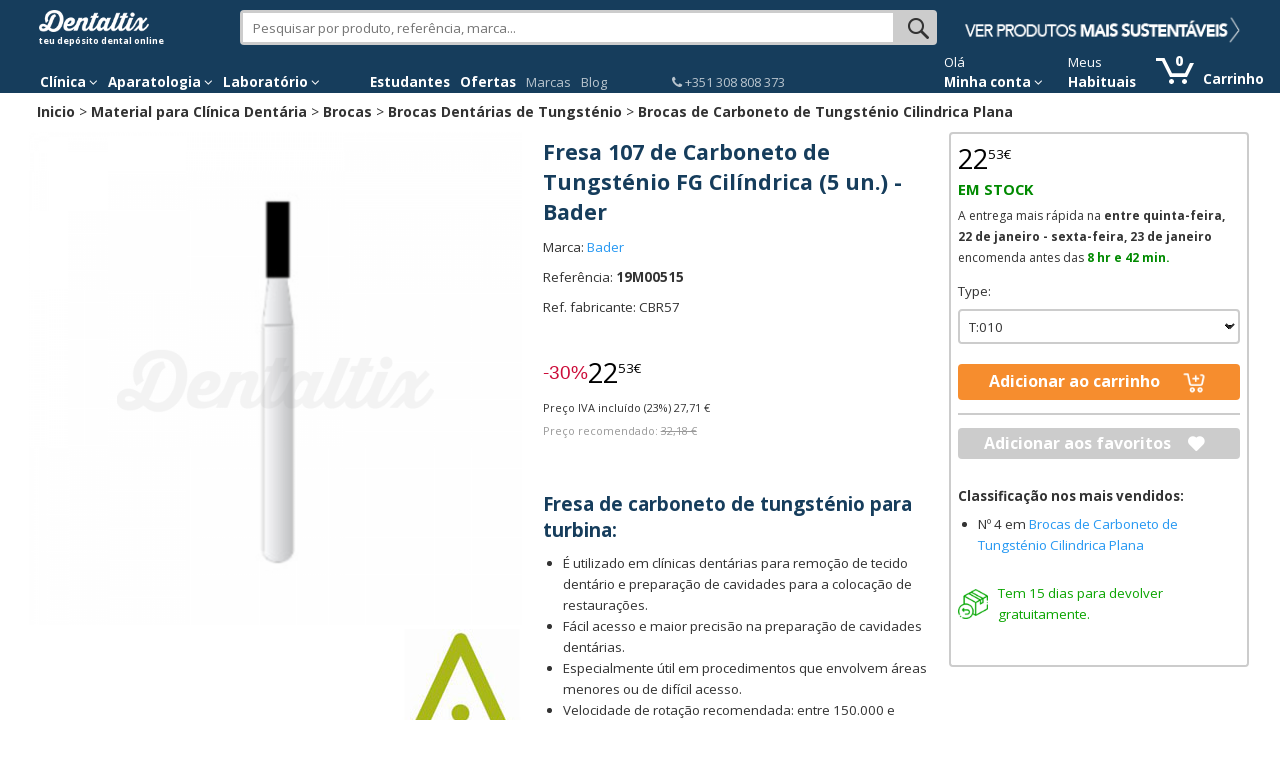

--- FILE ---
content_type: text/html; charset=utf-8
request_url: https://www.dentaltix.com/pt/bader/fresa-cilindrica-tugstenio-turbina-5u
body_size: 17720
content:
<!DOCTYPE html>
<html lang="pt-pt" dir="ltr">
<head>
<link rel="stylesheet" href="https://static.dentaltix.com/front/libs/css/primeicons/primeicons.css">
<script async src="https://static.dentaltix.com/front/libs/polyfill/es-module-shims.min.js"></script>
<script type="importmap">
    {
      "imports": {
        "vue": "https://static.dentaltix.com/front/libs/vue/3.2.47/vue.runtime.esm-browser.prod.min.js",
        "lodash-es": "https://static.dentaltix.com/front/libs/lodash/lodash-4.17.21-esm.js"
      }
    }
</script>
<link rel="preconnect" href="https://fonts.googleapis.com"> <link rel="preconnect" href="https://fonts.gstatic.com" crossorigin> <link href="https://fonts.googleapis.com/css2?family=Open+Sans:ital,wght@0,300..800;1,300..800&display=swap" rel="stylesheet">
  <script>!function(C,oo,k,ie,b,o,t){
    let a=C.scripts[0],c="en",d=C.createElement(ie),
    e=[/^\/([a-z]{2})([_-][a-z]{2})?(\/.*)?/g.exec(k),/^([a-z]{2})\./.exec(oo),
    /\.([a-z]{2,})$/.exec(oo)],f={at:"de",au:c,ca:c,cz:"cs",dk:"da",ee:"et",no:"nb",se:
    "sv",uk:c},g=0;for(g of e){e=g?g[1]:t;if(g)break}e=e.length!=2?t:e;e=f[e]?f[e]:e;d.
    id=b;d.src="https://consent.cookiebot.com/uc.js";d.dataset.cbid=o;d.dataset.
    culture=e;d.async=!0;a.parentNode.insertBefore(d,a)}(document,location.hostname,
    location.pathname,"script","Cookiebot","0954a432-b06c-4132-9838-833c064c4d07","es")
  </script>

    <!-- Google Tag Manager -->
  <script>(function(w,d,s,l,i){w[l]=w[l]||[];w[l].push({'gtm.start':
            new Date().getTime(),event:'gtm.js'});var f=d.getElementsByTagName(s)[0],
            j=d.createElement(s),dl=l!='dataLayer'?'&l='+l:'';j.async=true;j.src=
            'https://www.googletagmanager.com/gtm.js?id='+i+dl;f.parentNode.insertBefore(j,f);
          })(window,document,'script','dataLayer', 'GTM-M4PB5G');
  </script>
  <!-- End Google Tag Manager -->
  
  <!--[if IE]><meta http-equiv='X-UA-Compatible' content='IE=edge,chrome=1'><![endif]-->
  <meta name="viewport" content="width=device-width, initial-scale=1.0, maximum-scale=1.0, user-scalable=yes">
  <!-- <link rel="preload" href="/sites/all/themes/rhythm_dentaltix/images/logoinicio1.png" as="image" />
  <link rel="preload" href="/sites/all/themes/rhythm_dentaltix/images/whatsapp-logo.png" as="image" />
  <link rel="preload" href="/sites/all/themes/rhythm_dentaltix/images/cart/picto_cart.png" as="image" />
  <link rel="preload" href="/sites/all/themes/rhythm_dentaltix/images/logo_dentaltix.png" as="image" />
  <link rel="preload" href="/misc/arrow-desc.png" as="image" /> -->
  <meta http-equiv="Content-Type" content="text/html; charset=utf-8" />
<meta property="og:image:alt" content="Fresa Cilíndrica tugsténio turbina (5u.) -CBR57 Tamanho 010 Img: 202003141" />
<link rel="shortcut icon" href="https://www.dentaltix.com/pt/sites/all/themes/rhythm_dentaltix/favicon.ico" type="image/vnd.microsoft.icon" />

                      <script type="application/ld+json">
                      {   
                          "@context":"https://schema.org",
                          "@type":"BreadcrumbList",
                          "itemListElement":
                          [
                                      {
                                        "@type":"ListItem",
                                        "position":1,
                                        "name":"Inicio",
                                        "item":"https://www.dentaltix.com/pt/"
                                      }
      ,
                                      {
                                        "@type":"ListItem",
                                        "position":2,
                                        "name":"Material para Clínica Dentária",
                                        "item":"https://www.dentaltix.com/pt/material-clinica-dental"
                                      }
      ,
                                      {
                                        "@type":"ListItem",
                                        "position":3,
                                        "name":"Brocas",
                                        "item":"https://www.dentaltix.com/pt/fresas"
                                      }
      ,
                                      {
                                        "@type":"ListItem",
                                        "position":4,
                                        "name":"Brocas Dentárias de Tungsténio",
                                        "item":"https://www.dentaltix.com/pt/fresas-tungsten-dental"
                                      }
      ,
                                      {
                                        "@type":"ListItem",
                                        "position":5,
                                        "name":"Brocas de Carboneto de Tungsténio Cilindrica Plana",
                                        "item":"https://www.dentaltix.com/pt/fresas-carboneto-tungstenio-cilindrica-plana"
                                      }
      ]
                      }
                      </script>
<link href="https://www.dentaltix.com/pt/bader/fresa-cilindrica-tugstenio-turbina-5u" rel="alternate" hreflang="pt" />
<link href="https://www.dentaltix.com/it/bader/turbina-di-tungsteno-turbina-cilindro-fresatrice-5u" rel="alternate" hreflang="it" />
<link href="https://www.dentaltix.com/fr/bader/fraise-cbr245-turbine-en-tungstene-5u" rel="alternate" hreflang="fr" />
<link href="https://www.dentaltix.com/en/bader/tungsten-turbine-cylinder-milling-machine-5u" rel="alternate" hreflang="en" />
<link href="https://www.dentaltix.com/es/bader/fresa-cilindrica-tungsteno-turbina-5u" rel="alternate" hreflang="es" />
<script type="application/ld+json">
        {
        "@context": "https://schema.org/",
        "@type": "Product",
        "name": "Fresa 107 de Carboneto de Tungsténio FG Cilíndrica (5 un.)",
        "brand": "Bader",
        "sku": "19M00515",
        "url": "https://www.dentaltix.com/pt/bader/fresa-cilindrica-tugstenio-turbina-5u",
        "image": "https://www.dentaltix.com/pt/sites/default/files/styles/large/public/fresa-troncoco-blanca.png?itok=zNpC3OuO",
        "description": "É utilizado em clínicas dentárias para remoção de tecido dentário e preparação de cavidades para a colocação de restaurações.Fácil acesso e maior precisão na preparação de cavidades dentárias.Especialmente útil em procedimentos que envolvem áreas menores ou de difícil acesso.Velocidade de rotação recomendada: entre 150.000 e 200.000 rpmEm forma de cilindro.T = Tamanho do Diâmetro / G = Granulometria / L = Comprimento PA",
        "offers": {
            "availability": "http://schema.org/InStock",
            "@type": "Offer",
            "priceCurrency": "EUR",
            "price": "27.71"
        }
        
        }</script><meta name="twitter:description" content="" />
<meta property="og:description" content="" />
<meta name="twitter:title" content="Fresa 107 de Carboneto de Tungsténio FG Cilíndrica (5 un.) - Bader" />
<meta property="og:title" content="Fresa 107 de Carboneto de Tungsténio FG Cilíndrica (5 un.) - Bader" />
<meta name="twitter:image:alt" content="Fresa Cilíndrica tugsténio turbina (5u.) -CBR57 Tamanho 010 Img: 202003141" />
<meta name="twitter:image" content="https://www.dentaltix.com/pt/sites/default/files/styles/large/public/fresa-troncoco-blanca.png?itok=zNpC3OuO" />
<meta name="Generator" content="Drupal 7 (http://drupal.org)" />
<meta property="og:image:url" content="https://www.dentaltix.com/pt/sites/default/files/styles/large/public/fresa-troncoco-blanca.png?itok=zNpC3OuO" />
<meta property="og:image" content="https://www.dentaltix.com/pt/sites/default/files/styles/large/public/fresa-troncoco-blanca.png?itok=zNpC3OuO" />
<meta name="twitter:card" content="summary" />
<meta property="og:type" content="article" />
<meta property="og:url" content="http://internal-root-web-lb-215680068.eu-west-1.elb.amazonaws.com/pt/bader/fresa-cilindrica-tugstenio-turbina-5u" />
<meta property="og:locale" content="pt_PT" />
<meta name="twitter:site" content="@Dentaltix" />
<meta property="og:site_name" content="Dentaltix - Depósito Dental Online" />
<meta name="description" content="Fresa 107 de Carboneto de Tungsténio FG Cilíndrica (5 un.) - Encontra mais de 30.000 produtos para tua clínica dental ao melhor preço." />

                        <script type="application/ld+json">
                        {   
                            "@context":"https://schema.org",
                            "@type":"WebSite",
                            "name":"Dentaltix - Depósito Dental Online",
                            "alternateName":"Dentaltix - Depósito dental: venda de material dental e produtos para odontología",
                            "url":"https://www.dentaltix.com/pt/"
                        }
                        </script>

                        <script type="application/ld+json">
                        {   
                            "@context":"https://schema.org",
                            "@type":"Organization",
                            "url":"https://www.dentaltix.com",
                            "logo":"https://www.dentaltix.com/sites/all/themes/rhythm_dentaltix/images/logoinicio1.png",
                            "contactPoint":[
                                {
                                    "@type":"ContactPoint",
                                    "telephone":"+34915335229",
                                    "contactType":"Customer Service",
                                    "areaServed":["ES"],
                                    "availableLanguage":["Spanish"]
                                },
                                {
                                    "@type":"ContactPoint",
                                    "telephone":"+33971070302",
                                    "contactType":"Customer Service",
                                    "areaServed":["FR"],
                                    "availableLanguage":["French"]
                                },
                                {
                                    "@type":"ContactPoint",
                                    "telephone":"+39294752516",
                                    "contactType":"Customer Service",
                                    "areaServed":["IT"],
                                    "availableLanguage":["Italian"]
                                },
                                {
                                    "@type":"ContactPoint",
                                    "telephone":"+441254790349",
                                    "contactType":"Customer Service",
                                    "areaServed":["UK"],
                                    "availableLanguage":["English"]
                                }
                                 
                            ],
                            "sameAs":[
                                "https://www.facebook.com/dentaltix/",
                                "https://twitter.com/dentaltix",
                                "https://www.linkedin.com/company/dentared/",
                                "http://www.dentared.com",
                                "https://plus.google.com/+Dentaltix"
                            ]
                        }
                        </script>
<link rel="shortlink" href="/pt/node/30658" />
<link rel="canonical" href="https://www.dentaltix.com/pt/bader/fresa-cilindrica-tugstenio-turbina-5u" />
<link rel="stylesheet" href="https://front.dentaltix.com/product/product-detail-page/assets/index.css" />
  <title>Fresa 107 de Carboneto de Tungsténio FG Cilíndrica (5 un.) Bader - Dentaltix</title>
  <link type="text/css" rel="stylesheet" href="https://www.dentaltix.com/pt/sites/default/files/css/css_2t1ouO3dYzxX_2nJDRFgpKo_Oux_ZkprhxFF4IamIko.css" media="all" />
<link type="text/css" rel="stylesheet" href="https://www.dentaltix.com/pt/sites/default/files/css/css_hoj5TCY3hI413hdFpYd_pKQ74dCSHbg7TjKe5-l5nVU.css" media="all" />
<link type="text/css" rel="stylesheet" href="https://www.dentaltix.com/pt/sites/default/files/css/css_E7qyNfHilrjLMqlGqOEW6ZUX6Kw7amnS9oA2YihrT-w.css" media="all" />
<link type="text/css" rel="stylesheet" href="https://www.dentaltix.com/pt/sites/default/files/css/css_4XL2I0pp7_FBZkrckXRJ6-uUAmA5cSv4e7PdhCH4R_4.css" media="all" />
<link type="text/css" rel="stylesheet" href="https://www.dentaltix.com/pt/sites/default/files/css/css__xuY_Jof-A6BdlXMIrptuUAtGcCYC1Al3CuCnMo3Z28.css" media="screen and (max-width: 767px)" />
<link type="text/css" rel="stylesheet" href="https://www.dentaltix.com/pt/sites/default/files/css/css_7d7B1WR4mdZV_ZVUnB6h7gk-X7BR4YjRHe0nps3kTuU.css" media="screen and (min-width: 768px)" />
<link type="text/css" rel="stylesheet" href="https://www.dentaltix.com/pt/sites/default/files/css/css_i8JWzTh-EIj6DFc4dwHUeHKOLe82N9WILf1tPVGnvcE.css" media="screen and (min-width: 992px)" />
<link type="text/css" rel="stylesheet" href="https://www.dentaltix.com/pt/sites/default/files/css/css_uLM4zXCZxOWwXUu5ByplkookKQ9Gz5YilNSWgaQ1_Bw.css" media="screen and (min-width: 1250px)" />
  <!-- Etiquetas para evitar 404 por imagens de favicon no encontradas -->
  <link rel="shortcut icon" href="/pt/sites/all/themes/rhythm_dentaltix/images/favicons/favicon.ico" type="image/x-icon" />
  <link rel="apple-touch-icon" href="/sites/all/themes/rhythm_dentaltix/images/favicons/apple-touch-icon.png" />
  <link rel="apple-touch-icon" sizes="57x57" href="/sites/all/themes/rhythm_dentaltix/images/favicons/apple-touch-icon-57x57.png" />
  <link rel="apple-touch-icon" sizes="72x72" href="/sites/all/themes/rhythm_dentaltix/images/favicons/apple-touch-icon-72x72.png" />
  <link rel="apple-touch-icon" sizes="76x76" href="/sites/all/themes/rhythm_dentaltix/images/favicons/apple-touch-icon-76x76.png" />
  <link rel="apple-touch-icon" sizes="114x114" href="/sites/all/themes/rhythm_dentaltix/images/favicons/apple-touch-icon-114x114.png" />
  <link rel="apple-touch-icon" sizes="120x120" href="/sites/all/themes/rhythm_dentaltix/images/favicons/apple-touch-icon-120x120.png" />
  <link rel="apple-touch-icon" sizes="144x144" href="/sites/all/themes/rhythm_dentaltix/images/favicons/apple-touch-icon-144x144.png" />
  <link rel="apple-touch-icon" sizes="152x152" href="/sites/all/themes/rhythm_dentaltix/images/favicons/apple-touch-icon-152x152.png" />
  <link rel="apple-touch-icon" sizes="180x180" href="/sites/all/themes/rhythm_dentaltix/images/favicons/apple-touch-icon-180x180.png" />
</head>
<body class="appear-animate html not-front not-logged-in no-sidebars page-node page-node- page-node-30658 node-type-producto">

<!-- Google Tag Manager (noscript) -->
  <noscript>
    <iframe src="https://www.googletagmanager.com/ns.html?id=GTM-M4PB5G"
            height="0" width="0" style="display:none;visibility:hidden">
    </iframe>
  </noscript>
<!-- End Google Tag Manager (noscript) -->

  <div class="main-wrap">
    
        <div class = "page">
  

    <header id="masthead" class="clearfix">
        <section class="header_scripts clearfix">
              <div class="region region-header-scripts">
      <div id="block-dtx-ui-async-data-layer-component" class="block block-dtx-ui " >
  
        
  <div class = "block-content clearfix">
    <div id="async-data-layer"><!--ssr-outlet--></div>
<script type="module" crossorigin="" src="https://front.dentaltix.com/user-ui/async-data-layer/./assets/index.js"></script>
<script>window.async_data_layer = {"id":"async-data-layer","rootProps":{"purchase":null,"menu_path":"node/%","page_type":"product-detail"},"ssr":false,"context":{"locale":"pt","fcsBaseUrl":"https://front.dentaltix.com/user-ui","isAnonymous":true,"shopUrl":"https://www.dentaltix.com/pt","userCookieName":"USERf17c5478dc1a1ddd0ee3b589d5dfbe6b","shopId":"PT","defaultProductImageUrl":"https://www.dentaltix.com/it/sites/default/files/default_images/no-product2.png","services":{"frontUser":"https://front.dentaltix.com/user-ui/graphql","frontProduct":"https://front.dentaltix.com/product/graphql","frontCheckout":"https://front.dentaltix.com/checkout/graphql"},"props":{"purchase":null,"menu_path":"node/%","page_type":"product-detail"}}};</script>  </div>

  </div> <!-- /.block -->
  </div>
        </section>
         
        <div class="container menu">
          <div class="row">
              <div class="region region-branding">
      <div id="block-block-3" class="block block-block col-xs-12 col-sm-3 col-lg-2 " >
  
        
  <div class = "block-content clearfix">
    <div id="burger-menu" class="visible-xs-block"><a href="#"><i class="fa fa-bars"></i></a></div>
<div id = "eslogan">

<div class="logo">
<a href="/pt/" title="Deposito Dental Online - Dentaltix"><img not-lazy src="/pt/sites/all/themes/rhythm_dentaltix/images/logoinicio2.webp" alt="Deposito dental: venda de material dental e produtos para odontologia - Dentaltix"></a>
<span>teu depósito dental online</span></div>

</div>  </div>

  </div> <!-- /.block -->
  <div id="block-dtx-ui-products-search-bar" class="block block-dtx-ui pc-searchbox col-xs-12 col-sm-9 col-md-5 col-lg-7 " >
  
        
  <div class = "block-content clearfix">
    <div id="products-search-bar"><div class="products-search-bar-container"><form><input type="text" value="" placeholder="Pesquisar por produto, referência, marca..."><button class="search-bar-icon" type="submit"></button></form><div class="products-search-autocomplete-container"><div class="products-search-close-icon"><i class="fa fa-times"></i></div><!----><div><p>Produtos</p><!--[--><!--]--></div></div></div></div>

<script type="module" crossorigin="" src="https://front.dentaltix.com/product/products-search-bar/./assets/index.js"></script>
<link rel="stylesheet" href="https://front.dentaltix.com/product/products-search-bar/./assets/index.css">
<script>window.products_search_bar = {"id":"products-search-bar","context":{"locale":"pt","fcsBaseUrl":"https://front.dentaltix.com/product","isAnonymous":true,"shopUrl":"https://www.dentaltix.com/pt","userCookieName":"USERf17c5478dc1a1ddd0ee3b589d5dfbe6b","shopId":"PT","defaultProductImageUrl":"https://www.dentaltix.com/it/sites/default/files/default_images/no-product2.png","services":{"frontUser":"https://front.dentaltix.com/user-ui/graphql","frontProduct":"https://front.dentaltix.com/product/graphql","frontCheckout":"https://front.dentaltix.com/checkout/graphql"},"priceWithTaxes":false,"searchResultUrl":"https://www.dentaltix.com/pt/search-results","appId":"4UiYurrDTDOmVlOzoggdkg"}};</script>  </div>

  </div> <!-- /.block -->
  <div id="block-block-36" class="block block-block hidden-xs hidden-sm col-md-4 col-lg-3 " >
  
        
  <div class = "block-content clearfix">
    <div id="promo">
<a class="promocion" href="/pt/produtos-dentarios-ecologicos"><img not-lazy="" src="https://static.dentaltix.com/paginas-estaticas/banner-header/banner-header-sostenible-PT.png" alt="Productos-Dentarios-Ecologicos" /></a>
</div>
<style>
<!--/*--><![CDATA[/* ><!--*/

@media (max-width: 991px) {
  #block-block-36 {
  display:none !important;
  }
}

/*--><!]]>*/
</style>  </div>

  </div> <!-- /.block -->
  </div>
          </div>
          <nav class="row">
              <div class="region region-menu">
      <div id="block-block-1" class="block block-block col-xs-12 col-sm-11 navbar " >
  
        
  <div class = "block-content clearfix">
    <div class="container-fluid">
 <div class="close-slide">
    <a href="#" class="fa fa-arrow-left"></a>
    <a href="#" class="fa fa-remove"></a>
  </div>
    <ul class="nav navbar-nav">
        <li id="li-clinicas" class="dropdown menu">
            <a href="/pt/material-clinica-dental" class="dropdown-toggle" role="button" aria-haspopup="true" aria-expanded="false">Clínica <i class="fa fa-angle-down"></i></a>
            <ul id="menuclinicas" class="dropdown-menu menu-height">
                <li data-submenu-id="submenu-agujasyjeringas">
                    <a href="/pt/seringas-e-agulhas">Agulhas e Seringas <i class="fa fa-caret-right"></i></a>
                    <div id="submenu-agujasyjeringas" class="popover"></div>
                </li>
                <li data-submenu-id="submenu-blanqueamiento">
                    <a href="/pt/branqueamento-dental">Branqueamento Dentário<i class="fa fa-caret-right"></i></a>
                    <div id="submenu-blanqueamiento" class="popover"></div>
                </li>             
                <li data-submenu-id="submenu-cementos">
                    <a href="/pt/cimentos-dentais">Cimentos<i class="fa fa-caret-right"></i></a>
                    <div id="submenu-cementos" class="popover"></div>
                </li>
                <li data-submenu-id="submenu-composites">
                    <a href="/pt/compositos">Compósitos<i class="fa fa-caret-right"></i></a>
                    <div id="submenu-composites" class="popover"></div>
                </li>
                <li data-submenu-id="submenu-cirugia-y-periodoncia">
                    <a href="/pt/cirurgia-e-periodontia">Cirurgia Dentária<i class="fa fa-caret-right"></i></a>
                    <div id="submenu-cirugia-y-periodoncia" class="popover"></div>
                </li>
                <li data-submenu-id="submenu-desechables">
                    <a href="/pt/descartáveis">Descartáveis <i class="fa fa-caret-right"></i></a>
                    <div id="submenu-desechables" class="popover"></div>
                </li>
                <li data-submenu-id="submenu-desinfeccion">
                    <a href="/pt/desinfeccao">Desinfecção e Limpeza <i class="fa fa-caret-right"></i></a>
                    <div id="submenu-desinfeccion" class="popover"></div>
                </li>
                <li data-submenu-id="submenu-endodoncia">
                    <a href="/pt/endodontia">Endodontia<i class="fa fa-caret-right"></i></a>
                    <div id="submenu-endodoncia" class="popover"></div>
                </li>
                <li data-submenu-id="submenu-indumentaria">
                    <a href="/pt/vestuario-clinica-dentaria">Fatos e Calçado<i class="fa fa-caret-right"></i></a>
                    <div id="submenu-indumentaria" class="popover"></div>
                </li>
                <li data-submenu-id="submenu-fresas">
                    <a href="/pt/fresas">Fresas<i class="fa fa-caret-right"></i></a>
                    <div id="submenu-fresas" class="popover"></div>
                </li>
                <li data-submenu-id="submenu-implantes">
                    <a href="/pt/implantes-e-biomateriais">Implantes e Aditamentos<i class="fa fa-caret-right"></i></a>
                    <div id="submenu-implantes" class="popover"></div>
                </li>
                <li data-submenu-id="submenu-impresion">
                    <a href="/pt/impressao-dental">Impressão<i class="fa fa-caret-right"></i></a>
                    <div id="submenu-impresion" class="popover"></div>
                </li>
                <li data-submenu-id="submenu-instrumental">
                    <a href="/pt/instrumental">Instrumentária<i class="fa fa-caret-right"></i></a>
                    <div id="submenu-instrumental" class="popover"></div>
                </li>
                <li data-submenu-id="submenu-ortodoncia">
                    <a href="/pt/ortodontia">Ortodontia<i class="fa fa-caret-right"></i></a>
                    <div id="submenu-ortodoncia" class="popover"></div>
                </li>
                <li data-submenu-id="submenu-packs">
                    <a href="/pt/pacotes_especiais">Pacotes Poupança</a>
                </li>
                <li data-submenu-id="submenu-profilaxis">
                    <a href="/pt/profilaxia">Profilaxia <i class="fa fa-caret-right"></i></a>
                    <div id="submenu-profilaxis" class="popover"></div>
                </li>
                <li data-submenu-id="submenu-radiografia">
                    <a href="/pt/radiografias">Radiologia<i class="fa fa-caret-right"></i></a>
                    <div id="submenu-radiografia" class="popover"></div>
                </li>
                <li data-submenu-id="submenu-obturacion">
                    <a href="/pt/restauracao-e-obturacao">Restauração e Obturação<i class="fa fa-caret-right"></i></a>
                    <div id="submenu-obturacion" class="popover"></div>
                </li>
                <li data-submenu-id="submenu-nuevovarios">
                    <a href="/pt/varios-0">Vários<i class="fa fa-caret-right"></i></a>
                    <div id="submenu-nuevovarios" class="popover"></div>
                </li>
                <li class="ver-todo">
                    <a href="/pt/mapa-del-sitio">Todas las categorías</a>
                </li>
            </ul><!--<ul class="dropdown-menu" role="menu"> -->
        </li><!-- li categorias-->

        <li id="li-equipamientos" class="dropdown menu">
            <a href="/pt/aparatologia" class="dropdown-toggle" role="button" aria-haspopup="true" aria-expanded="false">Aparatologia <i class="fa fa-angle-down"></i></a>
            <ul id="menuequipamientos" class="dropdown-menu menu-height">
                <li data-submenu-id="submenu-salamaquina">
                    <a href="/pt/casa-maquinas">Casa da Máquinas<i class="fa fa-caret-right"></i></a>
                    <div id="submenu-salamaquina" class="popover"></div>
                </li>
                <li data-submenu-id="submenu-cirugia">
                    <a href="/pt/cirurgia-equipamentos-odontologicos">Cirurgia<i class="fa fa-caret-right"></i></a>
                    <div id="submenu-cirugia" class="popover"></div>
                </li>
                <li data-submenu-id="submenu-endodoncia-equipamientos">
                    <a href="/pt/equipamentos-endodontia">Endodontia<i class="fa fa-caret-right"></i></a>
                    <div id="submenu-endodoncia-equipamientos" class="popover"></div>
                </li>
                <li data-submenu-id="submenu-esterilizacion">
                    <a href="/pt/equipamento-esterilizacao-e-desinfeccao">Esterilização E Desinfecção<i class="fa fa-caret-right"></i></a>
                    <div id="submenu-esterilizacion" class="popover"></div>
                </li>
                <li data-submenu-id="submenu-estetica">
                    <a href="/pt/estetica-e-restauracao-dentaria">Estética e Restauração<i class="fa fa-caret-right"></i></a>
                    <div id="submenu-estetica" class="popover"></div>
                </li>
                <li data-submenu-id="submenu-profilaxis-equipamientos">
                    <a href="/pt/equipamentos-profilaxia">Equipamento de Profilaxia<i class="fa fa-caret-right"></i></a>
                    <div id="submenu-profilaxis-equipamientos" class="popover"></div>
                </li>
                <li data-submenu-id="submenu-equiposradiografia">
                    <a href="/pt/aparelhos-radiologia">Imagem Digital<i class="fa fa-caret-right"></i></a>
                    <div id="submenu-equiposradiografia" class="popover"></div>
                </li>
                <li data-submenu-id="submenu-rotatorios">
                    <a href="/pt/rotatorios">Instrumentos Rotatórios<i class="fa fa-caret-right"></i></a>
                    <div id="submenu-rotatorios" class="popover"></div>
                </li>
                <li data-submenu-id="submenu-mantenimiento">
                    <a href="/pt/reposicao-e-accesorios">Manutenção e Reposições<i class="fa fa-caret-right"></i></a>
                    <div id="submenu-mantenimiento" class="popover"></div>
                </li>
                <li data-submenu-id="submenu-mobiliarioclinico">
                    <a href="/pt/mobiliario-clinica-dental">Mobiliário Clínico<i class="fa fa-caret-right"></i></a>
                    <div id="submenu-mobiliarioclinico" class="popover"></div>
                </li>
                <li>
                    <a href="/pt/soldadoras-intra-orais">Soldadoras Intra-orais</a>
                </li>
                <li>
                    <a href="/pt/aparelhos-variados">Varios</a>
                </li>
                <li class="ver-todo">
                    <a href="/pt/mapa-del-sitio">Todas las categorías</a>
                </li>
            </ul><!-- menuequipamientos -->
        </li><!-- li equipamientos -->

        <li id="li-laboratorios" class="dropdown menu">
            <a href="/pt/laboratorio-dental" class="dropdown-toggle" role="button" aria-haspopup="true" aria-expanded="false">Laboratório <i class="fa fa-angle-down"></i></a>
            <ul id="menulaboratorios" class="dropdown-menu menu-height">
                <li data-submenu-id="submenu-abrasivos">
                    <a href="/pt/abrasivos-e-polimento-laboratorio">Abrasivos e Polimento<i class="fa fa-caret-right"></i></a>
                    <div id="submenu-abrasivos" class="popover"></div>
                </li>
                <li data-submenu-id="submenu-accesorioslaboratorio">
                    <a href="/pt/acessorios-laboratorio-dentario">Acessórios Laboratório<i class="fa fa-caret-right"></i></a>
                    <div id="submenu-accesorioslaboratorio" class="popover"></div>
                </li>
                <li data-submenu-id="submenu-cadcam">
                    <a href="/pt/cadcam">CAD CAM<i class="fa fa-caret-right"></i></a>
                    <div id="submenu-cadcam" class="popover"></div>
                </li>
                <li data-submenu-id="submenu-ceramicas">
                    <a href="/pt/ceramicas-dentarias">Cerâmicas<i class="fa fa-caret-right"></i></a>
                    <div id="submenu-ceramicas" class="popover"></div>
                </li>
                                </li>
                <li data-submenu-id="submenu-ceras">
                    <a href="/pt/ceras-pre-formas-e-placas-base">Ceras,pré-formas e placas<i class="fa fa-caret-right"></i></a>
                    <div id="submenu-ceras" class="popover"></div>
                </li>
                <li data-submenu-id="submenu-dientes">
                    <a href="/pt/dentes-acrilicos-0">Dentes Acrílicos<i class="fa fa-caret-right"></i></a>
                    <div id="submenu-dientes" class="popover"></div>
                </li>
                <li data-submenu-id="submenu-equiposlaboratorio">
                    <a href="/pt/equipamentos-laboratorio-dental">Equipamento para Laboratório<i class="fa fa-caret-right"></i></a>
                    <div id="submenu-equiposlaboratorio" class="popover"></div>
                </li>
                                </li>
                <li data-submenu-id="submenu-fresasdiscos">
                    <a href="/pt/fresas-e-discos-laboratorio">Fresas e Discos<i class="fa fa-caret-right"></i></a>
                    <div id="submenu-fresasdiscos" class="popover"></div>
                </li>
                <li data-submenu-id="submenu-instrumentolaboratorio">
                    <a href="/pt/instrumentaria-laboratorio-dental">Instrumentário<i class="fa fa-caret-right"></i></a>
                    <div id="submenu-instrumentolaboratorio" class="popover"></div>
                </li>
                <li data-submenu-id="submenu-aleaciones">
                    <a href="/pt/ligas-e-metais-0">Ligas e Metais<i class="fa fa-caret-right"></i></a>
                    <div id="submenu-aleaciones" class="popover"></div>
                </li>
                <li data-submenu-id="submenu-resinasacrilicos">
                    <a href="/pt/ceramica-resinas-e-acrilicos">Resinas e Acrílicos<i class="fa fa-caret-right"></i></a>
                    <div id="submenu-resinasacrilicos" class="popover"></div>
                </li>
                <li data-submenu-id="submenu-revestimiento">
                    <a href="/pt/revestimento-e-muflas">Revestimento e Muflas<i class="fa fa-caret-right"></i></a>
                    <div id="submenu-revestimiento" class="popover"></div>
                </li>
                <li class="ver-todo">
                    <a href="/pt/mapa-del-sitio">Todas las categorías</a>
                </li>
            </ul><!-- menulaboratorios -->

        </li><!-- li laboratorios -->

        <li class="delimiter-menu-botones menu hidden-xs hidden-sm"></li>

        <!--<li id="li-covid" class="hidden-sm menu"><a href="/pt/material-protecao-sanitaria">Covid-19</a></li>--><!-- li covid -->
        <li id="li-covid" class="hidden-sm menu"><a href="/pt/ofertas-estudiantes-medicina-dentaria">Estudantes</a></li><!-- li estudiantes -->
        <li id="li-covid" class="menu"><a href="/pt/super-ofertas">Ofertas</a></li><!-- li oferta -->
        <li id="li-marcas" class="menu"><a href="/pt/marcas">Marcas</a></li><!-- li marcas -->
        <li id="li-blog" class="menu"><a href="/pt/blog">Blog</a></li><!-- li blog -->

        <li class="delimiter-bottons-contacto menu hidden-xs hidden-sm"></li>

        <li id="li-contacto" class="menu">
            <a href="/pt/contacto"><span class="telefono"><i class="fa fa-phone"></i> +351 308 808 373</span></a>
        </li><!-- li#contact-number -->

        
<li id="login-menu" class="dropdown"><!--[--><span class="texto-extra hidden-xs">Olá </span><a href="/pt/user" rel="nofollow" class="dropdown-toggle" data-toggle="dropdown" role="button" aria-haspopup="true" aria-expanded="false" style="color:white;font-weight:bold;">Minha conta <i class="fa fa-angle-down"></i></a><ul id="menucuenta" class="dropdown-menu" style="margin:-1px;"><!--[--><li class="login"><a class="btn btn-primary" href="/pt/user/login" rel="nofollow">Iniciar sessão</a></li><hr><li class="last"><span class="texto-extra">Novo na Dentaltix?</span><a href="/pt/user/register" class="btn btn-link" rel="nofollow">Começar por aqui</a></li><!--]--></ul><!--]--></li>
<script type="module" crossorigin="" src="https://front.dentaltix.com/user-ui/login-menu/./assets/index.js"></script>
<link rel="stylesheet" href="https://front.dentaltix.com/user-ui/login-menu/./assets/index.css">
<script>window.login_menu = {"id":"login-menu","rootProps":{"urls":{"userProfile":"/pt/user","userOrders":"/pt/user/{userId}/orders","userWishlist":"/pt/user/{userId}/wishlist","userAddresses":"/pt/user/{userId}/addressbook","userUsuals":"/pt/user/meus-habituais","login":"/pt/user/login","logout":"/pt/user/logout","register":"/pt/user/register"},"anonymousUserDatalayer":{"id":"PT0","name":null,"roles":["anonymous user"],"group":"customer","customer_profiles":"empty"}},"ssr":true,"context":{"locale":"pt","fcsBaseUrl":"https://front.dentaltix.com/user-ui","isAnonymous":true,"shopUrl":"https://www.dentaltix.com/pt","userCookieName":"USERf17c5478dc1a1ddd0ee3b589d5dfbe6b","shopId":"PT","defaultProductImageUrl":"https://www.dentaltix.com/it/sites/default/files/default_images/no-product2.png","services":{"frontUser":"https://front.dentaltix.com/user-ui/graphql","frontProduct":"https://front.dentaltix.com/product/graphql","frontCheckout":"https://front.dentaltix.com/checkout/graphql"},"props":{"urls":{"userProfile":"/pt/user","userOrders":"/pt/user/{userId}/orders","userWishlist":"/pt/user/{userId}/wishlist","userAddresses":"/pt/user/{userId}/addressbook","userUsuals":"/pt/user/meus-habituais","login":"/pt/user/login","logout":"/pt/user/logout","register":"/pt/user/register"},"anonymousUserDatalayer":{"id":"PT0","name":null,"roles":["anonymous user"],"group":"customer","customer_profiles":"empty"}}}};</script>

<li id="li-my-produtcs">
<span class="texto-extra hidden-xs">Meus</span>
<a rel="nofollow" href="/pt/meus-habituais" class="desktop">Habituais</a>
<a rel="nofollow" href="/pt/meus-habituais" class="mobile">Meus habituais</a>
</li>

    </ul><!--<ul class="navbar nav">    -->  
</div><!--<div class="container">    -->

<style>
#li-cuenta {
    margin-right: 0px !important;
}
#li-contacto {
margin-right: 0px !important;
}
</style>

<style>
//#masthead {background-color: #333333 !important;} 
//#colophon .footer-first {background-color: #333333 !important;}
</style>

<style>
@media (min-width: 768px) {
.desktop {
display: block !important;
}

.mobile {
display: none !important;
}

    .navbar-nav {
        display: flex;
    }

#li-cuenta-2  {
   margin-left: auto;
}

#masthead .navbar .nav > li#li-my-produtcs  {
   padding-left: 10px;
   padding-right: 0px
}

#masthead ul.navbar-nav li.menu {
margin-right: 1rem;
}
}
@media (min-width: 992px) {
#masthead .navbar .nav > li#li-my-produtcs  {
   padding-left: 25px;
   padding-right: 0px
}
}

@media (min-width: 768px) and (max-width: 992px) {
#li-estudiantes-menu {
display:none !important;
}
#masthead ul.navbar-nav li.menu {
margin-right: .4rem;
}
}

@media (max-width: 767px) {

.desktop {
display: none !important;
}

.mobile {
display: block !important;
}
#li-cuenta-2 {
grid-row:1;
}
#li-my-produtcs {
grid-row:2;
}

#li-my-produtcs a, 
#li-cuenta-2 a
{
color: #163d5c !important;
    opacity: 1;
    padding: 10px 15px !important;
    font-size: 1.4rem !important;
}
}

#li-cuenta-2 > span {
    width: 96px;
    overflow: hidden;
    white-space: nowrap;
    text-overflow: ellipsis;
}

aside#sidebar-first ul.expanded > li::before {
    content: "" !important;
}

aside#sidebar-first ul.expanded {
    margin-left: 0px !important; 
}
.flag-brand-container .brand {
display:block;
overflow:hidden;
text-overflow:ellipsis;
}
</style>  </div>

  </div> <!-- /.block -->
  <div id="block-dtx-ui-cart-mini" class="block block-dtx-ui col-xs-5 col-sm-1 mt-1 cart-mini-block " >
  
        
  <div class = "block-content clearfix">
    <div id="cart-mini"><!--ssr-outlet--></div>
<script type="module" crossorigin="" src="https://front.dentaltix.com/checkout/cart-mini/./assets/index.js"></script>
<link rel="stylesheet" href="https://front.dentaltix.com/checkout/cart-mini/./assets/index.css">
<script>window.cart_mini = {"id":"cart-mini","ssr":false,"rootProps":{},"context":{"locale":"pt","fcsBaseUrl":"https://front.dentaltix.com/checkout","isAnonymous":true,"shopUrl":"https://www.dentaltix.com/pt","userCookieName":"USERf17c5478dc1a1ddd0ee3b589d5dfbe6b","shopId":"PT","defaultProductImageUrl":"https://www.dentaltix.com/it/sites/default/files/default_images/no-product2.png","services":{"frontUser":"https://front.dentaltix.com/user-ui/graphql","frontProduct":"https://front.dentaltix.com/product/graphql","frontCheckout":"https://front.dentaltix.com/checkout/graphql"},"cartUrl":"https://front.dentaltix.com/checkout/v1/cart","tokenUrl":"https://front.dentaltix.com/checkout/auth/token","priceWithTaxes":false,"urlToCheckout":"/pt/checkout/{order_id}","urlToCartSummary":"/pt/cart"}};</script>  </div>

  </div> <!-- /.block -->
  </div>
          </nav>
        </div> 
      </header>

      <section class="header_first clearfix">
                </section> 

      <section class="container contextual-links-region clearfix">
        <div class="row">
          <div class="col-xs-12 breadcrumbs">
             <div id="breadcrumbs"><a href="/pt/">Inicio</a> &gt; <a href="https://www.dentaltix.com/pt/material-clinica-dental">Material para Clínica Dentária</a> &gt; <a href="https://www.dentaltix.com/pt/fresas">Brocas</a> &gt; <a href="https://www.dentaltix.com/pt/fresas-tungsten-dental">Brocas Dentárias de Tungsténio</a> &gt; <a href="/pt/fresas-carboneto-tungstenio-cilindrica-plana">Brocas de Carboneto de Tungsténio Cilindrica Plana</a></div>
                      </div>
          <div class="col-xs-12">
                                  </div>
                  </div>
        <div class="row">
          
            <main class="col-xs-12 col-sm-12 col-lg-12">
              <div class="row">
                                  <div class="region region-content">
      <div id="block-system-main" class="block block-system " >
  
        
  <div class = "block-content clearfix">
    
<article id="product-view">
    <div class="hide">
        <div class="commerce-product-extra-field commerce-product-extra-field-sku node-30658-product-sku">  <div class="commerce-product-sku">
          <div class="commerce-product-sku-label">
        Referência:      </div>
        19M00515  </div>
</div>    </div>

    <div id="product-detail-page"><!--[--><!----><div class="product-detail"><div><div><div class="product-images-container"><div class="product-main-image"><div class="rect"></div><img src="https://www.dentaltix.com/pt/sites/default/files/styles/large/public/fresa-troncoco-blanca.png?itok=zNpC3OuO" alt="Fresa Cilíndrica tugsténio turbina (5u.) -CBR57 Tamanho 010 Img: 202003141"></div><div class="product-images"><!----><!--[--><!--[--><img class="loading-img" src="[data-uri]" alt="Bader"><!----><!--]--><!--]--></div><div class="product-zoom-image" style=""></div></div></div><div class="mobile main-price"><div class="skeleton-loader price-container"><div class="price-discount"> -30% </div><div class="base-price"><!----><span class="base-price-int">22</span><span class="base-price-dec">53</span><span class="base-price-dec">€</span></div></div><div class="price-info"><span class="skeleton-loader">Preço IVA incluído (23%) 27,71 €</span><span class="skeleton-loader recomended-price">Preço recomendado: <del>32,18 €</del></span></div></div></div><div><div class="title-price"><div><h1>Fresa 107 de Carboneto de Tungsténio FG Cilíndrica (5 un.) - Bader</h1></div><div><span>Marca: </span><a href="https://www.dentaltix.com/pt/bader" class="light-link">Bader</a></div><div><span>Referência: </span><span><strong>19M00515</strong></span></div><div><span>Ref. fabricante: </span><span>CBR57</span></div><!----><div><!----></div><div class="promo-text-1"></div><!----><!--[--><!--]--></div><div class="desktop main-price"><div class="skeleton-loader price-container"><div class="price-discount"> -30% </div><div class="base-price"><!----><span class="base-price-int">22</span><span class="base-price-dec">53</span><span class="base-price-dec">€</span></div></div><div class="price-info"><span class="skeleton-loader">Preço IVA incluído (23%) 27,71 €</span><span class="skeleton-loader recomended-price">Preço recomendado: <del>32,18 €</del></span></div></div><div class="short-description desktop"><h2>Fresa de carboneto de tungsténio para turbina:</h2><div><ul><li>É utilizado em clínicas dentárias para remoção de tecido dentário e preparação de cavidades para a colocação de restaurações.</li>
<li>Fácil acesso e maior precisão na preparação de cavidades dentárias.</li>
<li>Especialmente útil em procedimentos que envolvem áreas menores ou de difícil acesso.</li>
<li>Velocidade de rotação recomendada: entre 150.000 e 200.000 rpm</li>
<li>Em forma de cilindro.</li>
</ul><p>T = Tamanho do Diâmetro / G = Granulometria / L = Comprimento PA</p></div><a href="#descripcion" class="light-link">&gt; Mostrar mais</a></div><!----></div><div><!--[--><div class="custom-card add-cart-container"><!--[--><div class="desktop base-price-container"><div class="base-price skeleton-loader"><!----><span class="base-price-int">22</span><span class="base-price-dec">53</span><span class="base-price-dec">€</span></div></div><!--[--><div class="stock-span-container"><span class="stock-green" id="product-span">EM STOCK</span></div><div class="delivery-msg-container"><div><span>A entrega mais rápida na </span><strong>entre quinta-feira, 22 de janeiro - sexta-feira, 23 de janeiro</strong><span> encomenda antes das </span><strong class="time-left">.</strong></div></div><!----><!--]--><!--[--><div class="product-select-container"><label for="product-detail-actions-variation-select">Type:</label><select class="custom-form-element custom-select" id="product-detail-actions-variation-select"><!--[--><option value="19M00515" selected>T:010</option><option value="19M00516">T:012</option><!--]--></select></div><!----><!--[--><div class="increment-decrement-container without-qty large"><div class="increment-decrement-button-container"><button class="p-button p-component increment-decrement-btn btn-grid" type="button"><!--[--><span class="btn-text">Adicionar ao carrinho</span><span class="btn-icon cart-icon custom-cart-icon-white"></span><!--]--></button></div></div><!----><!--]--><!----><div class="add-wishlist-container"><button class="p-button p-component btn-dark-gray add-wishlist-btn" type="button"><!--[--><span class="add-wishlist-btn-label">Adicionar aos favoritos</span><i class="pi pi-heart-fill add-wishlist-btn-icon"></i><!--]--></button><!----></div><!----><div class="product-ranking-container"><span>Classificação nos mais vendidos:</span><ul><li>Nº 4 em  <a href="https://www.dentaltix.com/pt/fresas-carboneto-tungstenio-cilindrica-plana" class="light-link">Brocas de Carboneto de Tungsténio Cilindrica Plana</a></li><!----></ul></div><div class="returnable-container"><img src="https://www.dentaltix.com/es/sites/all/themes/rhythm_dentaltix/images/returnable/returns.png" alt="Returnable"><span>Tem 15 dias para devolver gratuitamente.</span></div><!--]--><!----><!--]--></div><!----><!----><!--]--><div class="short-description mobile"><h2>Fresa de carboneto de tungsténio para turbina:</h2><div><ul><li>É utilizado em clínicas dentárias para remoção de tecido dentário e preparação de cavidades para a colocação de restaurações.</li>
<li>Fácil acesso e maior precisão na preparação de cavidades dentárias.</li>
<li>Especialmente útil em procedimentos que envolvem áreas menores ou de difícil acesso.</li>
<li>Velocidade de rotação recomendada: entre 150.000 e 200.000 rpm</li>
<li>Em forma de cilindro.</li>
</ul><p>T = Tamanho do Diâmetro / G = Granulometria / L = Comprimento PA</p></div><a href="#descripcion" class="light-link">&gt; Mostrar mais</a></div><!----></div></div><div class="product-list"><div class="product-variations-list"><div class="product-variations-list-header"><span class="product-title-header">Tipo</span><span>Referência</span><span>Ref. fabricante</span><span>Preço</span><span><div></div></span></div><div class="product-title-header-mobile"><span>Variações: </span></div><!--[--><div class="listed-product"><div class="listed-product-title">T:010</div><div class="listed-prop"><span>Re.</span> 19M00515</div><div class="listed-prop"><span>Ref. fab.</span> CBR57</div><div><p class="mini-price-container skeleton-loader"><del>32,18 €</del> 22,53 €</p></div><div><!----><!--[--><div class="increment-decrement-container without-qty lite" skeleton="false"><div class="increment-decrement-button-container"><button class="p-button p-component increment-decrement-btn btn-grid" type="button"><!--[--><span class="btn-text">Adicionar</span><span class="btn-icon cart-icon custom-cart-icon-orange"></span><!--]--></button></div></div><!--]--></div></div><div class="listed-product"><div class="listed-product-title">T:012</div><div class="listed-prop"><span>Re.</span> 19M00516</div><div class="listed-prop"><span>Ref. fab.</span> CBR58</div><div><p class="mini-price-container skeleton-loader"><del>32,18 €</del> 22,53 €</p></div><div><!----><!--[--><div class="increment-decrement-container without-qty lite" skeleton="false"><div class="increment-decrement-button-container"><button class="p-button p-component increment-decrement-btn btn-grid" type="button"><!--[--><span class="btn-text">Adicionar</span><span class="btn-icon cart-icon custom-cart-icon-orange"></span><!--]--></button></div></div><!--]--></div></div><!--]--></div></div><div class="floating-btn-container mobile"><button class="p-button p-component floating-btn" type="button"><!--[--><!--[--><div class="floating-btn-label-container"><span class="floating-btn-label through">32.18 €</span><span class="floating-btn-label">22.53 €</span><span class="floating-btn-label"> - </span><span class="floating-btn-label">Ver opções</span></div><!--]--><!--]--></button></div><!----><div class="product-slider-container desktop"><div class="section-title-container"><h2> </h2></div><div class="slider-container"><!----><div class="custom-slider"><!--[--><!--]--></div><button class="scroll-button right"> › </button></div></div><!----><div class="long-description" id="descripcion"><div class="section-title-container"><h2>Descrição</h2></div><div><h2>Fresa carboneto Turbina</h2>
<ul>
<li><strong>Fresa de carboneto </strong>forma <strong>cilíndrica </strong>para <strong>turbina FG (.314) </strong></li>
<li>Modelo<strong> CBR57</strong></li>
<li>Contém <strong>5 unidades</strong></li>
</ul>
<h3>Informações sobre o produto</h3>
<ul>
<li>Fabricante: <strong>Bader</strong></li>
<li>Referência ISO: <strong>500.314.107.010</strong></li>
<li>Conteúdo: <strong>5 fresas</strong></li>
</ul>
</div></div><div class="product-attachments-links"><!--[--><!--]--></div><div class="product-questions-container"><div class="section-title-container"><h2>Perguntas e respostas </h2></div><p>Não há perguntas para este produto. Seja o primeiro a perguntar!</p><div class="product-questions"><!--[--><!--]--></div><p class="not-logged">É necessário estar autenticado para poder fazer perguntas. <a href="https://www.dentaltix.com/pt/user/login">Iniciar sessão</a></p><!----></div><!----><div class="product-slider-container"><div class="section-title-container"><h2> </h2></div><div class="slider-container"><!----><div class="custom-slider"><!--[--><!--]--></div><button class="scroll-button right"> › </button></div></div><div class="product-slider-mini-container"><div class="section-title-container"><h2> </h2></div><div class="slider-container"><!----><div class="custom-slider"><!--[--><!--]--></div><button class="scroll-button right"> › </button></div></div><!--]--></div>

<script type="module" crossorigin="" src="https://front.dentaltix.com/product/product-detail-page/./assets/index.js"></script>
<link rel="stylesheet" href="https://front.dentaltix.com/product/product-detail-page/./assets/index.css">
<script>window.product_detail_page = {"id":"product-detail-page","ssr":true,"rootProps":{"productModel":{"sku":"PN00030630","name":"Fresa 107 de Carboneto de Tungsténio FG Cilíndrica (5 un.)","discontinued":false,"questions":[],"reviews":[],"products":[{"sku":"19M00515","active":true,"name":"Fresa Cilíndrica tugsténio turbina (5u.) -CBR57 Tamanho 010","modelName":"Fresa 107 de Carboneto de Tungsténio FG Cilíndrica (5 un.)","modelSku":"PN00030630","variant":"T:010","packQty":1,"brand":{"name":"Bader","url":"https://www.dentaltix.com/pt/bader","imgUrl":"https://www.dentaltix.com/pt/sites/default/files/bader.jpeg"},"brandRef":"CBR57","supplier":"Bader","descriptionBrief":{"title":"Fresa de carboneto de tungsténio para turbina:","text":"<ul><li>É utilizado em clínicas dentárias para remoção de tecido dentário e preparação de cavidades para a colocação de restaurações.</li>\n<li>Fácil acesso e maior precisão na preparação de cavidades dentárias.</li>\n<li>Especialmente útil em procedimentos que envolvem áreas menores ou de difícil acesso.</li>\n<li>Velocidade de rotação recomendada: entre 150.000 e 200.000 rpm</li>\n<li>Em forma de cilindro.</li>\n</ul><p>T = Tamanho do Diâmetro / G = Granulometria / L = Comprimento PA</p>"},"descriptionFull":"<h2>Fresa carboneto Turbina</h2>\n<ul>\n<li><strong>Fresa de carboneto </strong>forma <strong>cilíndrica </strong>para <strong>turbina FG (.314) </strong></li>\n<li>Modelo<strong> CBR57</strong></li>\n<li>Contém <strong>5 unidades</strong></li>\n</ul>\n<h3>Informações sobre o produto</h3>\n<ul>\n<li>Fabricante: <strong>Bader</strong></li>\n<li>Referência ISO: <strong>500.314.107.010</strong></li>\n<li>Conteúdo: <strong>5 fresas</strong></li>\n</ul>\n","attachments":[],"promoTitle":null,"promoDescription":"","promoInDetail":"","images":[{"title":"Fresa Cilíndrica tugsténio turbina (5u.) -CBR57 Tamanho 010 Img: 202003141","alt":"Fresa Cilíndrica tugsténio turbina (5u.) -CBR57 Tamanho 010 Img: 202003141","url":"https://www.dentaltix.com/pt/sites/default/files/fresa-troncoco-blanca.png","variants":[{"type":"thumbnail","url":"https://www.dentaltix.com/pt/sites/default/files/styles/thumbnail/public/fresa-troncoco-blanca.png?itok=3jd5kZ-a"},{"type":"medium","url":"https://www.dentaltix.com/pt/sites/default/files/styles/medium/public/fresa-troncoco-blanca.png?itok=9T38erR3"},{"type":"large","url":"https://www.dentaltix.com/pt/sites/default/files/styles/large/public/fresa-troncoco-blanca.png?itok=zNpC3OuO"}]}],"deliveryTime":{"min":2,"max":3,"beforeThan":31327},"returnAllowed":true,"stockControl":true,"stock":999,"discontinued":false,"price":{"sales":22.53,"salesTaxed":27.71,"taxRatio":0.23,"recommended":32.18,"recommendedTaxed":39.58,"discount":0.3,"currency":"EUR"},"customerGroups":[],"family":null,"categories":[{"name":"Brocas de Carboneto de Tungsténio Cilindrica Plana","url":"https://www.dentaltix.com/pt/fresas-carboneto-tungstenio-cilindrica-plana"},{"name":"Brocas Dentárias de Tungsténio","url":"https://www.dentaltix.com/pt/fresas-carboneto-tungstenio-cilindrica-plana"},{"name":"Brocas","url":"https://www.dentaltix.com/pt/fresas-carboneto-tungstenio-cilindrica-plana"},{"name":"Material para Clínica Dentária","url":"https://www.dentaltix.com/pt/fresas-carboneto-tungstenio-cilindrica-plana"}],"gtin":null,"udi":null,"weight":0,"packVolume":null,"packDimensions":null,"tariffCode":null,"rating":{"categoryRank":4,"globalRank":null,"ratingValue":null,"ratingCount":null},"alternatives":null,"grouped":null,"promotions":null,"inFavorites":false,"stockSubscribe":false,"url":"https://www.dentaltix.com/pt/bader/fresa-cilindrica-tugstenio-turbina-5u","showContactForm":false,"isNoPriceProduct":false,"isAnesthesia":false,"isHiddenAnesthesia":false},{"sku":"19M00516","active":true,"name":"Fresa Cilíndrica tugsténio turbina (5u.) -CBR58 Tamanho 012","modelName":"Fresa 107 de Carboneto de Tungsténio FG Cilíndrica (5 un.)","modelSku":"PN00030630","variant":"T:012","packQty":1,"brand":{"name":"Bader","url":"https://www.dentaltix.com/pt/bader","imgUrl":"https://www.dentaltix.com/pt/sites/default/files/bader.jpeg"},"brandRef":"CBR58","supplier":"Bader","descriptionBrief":{"title":"Fresa de carboneto de tungsténio para turbina:","text":"<ul><li>É utilizado em clínicas dentárias para remoção de tecido dentário e preparação de cavidades para a colocação de restaurações.</li>\n<li>Fácil acesso e maior precisão na preparação de cavidades dentárias.</li>\n<li>Especialmente útil em procedimentos que envolvem áreas menores ou de difícil acesso.</li>\n<li>Velocidade de rotação recomendada: entre 150.000 e 200.000 rpm</li>\n<li>Em forma de cilindro.</li>\n</ul><p>T = Tamanho do Diâmetro / G = Granulometria / L = Comprimento PA</p>"},"descriptionFull":"<h2>Fresa carboneto Turbina</h2>\n<ul>\n<li><strong>Fresa de carboneto </strong>forma <strong>cilíndrica </strong>para <strong>turbina FG (.314) </strong></li>\n<li>Modelo<strong> CBR58</strong></li>\n<li>Contém <strong>5 unidades</strong></li>\n</ul>\n<h3>Informações sobre o produto</h3>\n<ul>\n<li>Fabricante: <strong>Bader</strong></li>\n<li>Referência ISO: <strong>500.314.107.012</strong></li>\n<li>Conteúdo: <strong>5 fresas</strong></li>\n</ul>\n","attachments":[],"promoTitle":null,"promoDescription":"","promoInDetail":"","images":[{"title":"Fresa Cilíndrica tugsténio turbina (5u.) -CBR58 Tamanho 012 Img: 202003141","alt":"Fresa Cilíndrica tugsténio turbina (5u.) -CBR58 Tamanho 012 Img: 202003141","url":"https://www.dentaltix.com/pt/sites/default/files/fresa-troncoco-blanca_0.png","variants":[{"type":"thumbnail","url":"https://www.dentaltix.com/pt/sites/default/files/styles/thumbnail/public/fresa-troncoco-blanca_0.png?itok=KQbySFik"},{"type":"medium","url":"https://www.dentaltix.com/pt/sites/default/files/styles/medium/public/fresa-troncoco-blanca_0.png?itok=-A5wuotW"},{"type":"large","url":"https://www.dentaltix.com/pt/sites/default/files/styles/large/public/fresa-troncoco-blanca_0.png?itok=aDR-xaLu"}]}],"deliveryTime":{"min":2,"max":3,"beforeThan":31327},"returnAllowed":true,"stockControl":true,"stock":999,"discontinued":false,"price":{"sales":22.53,"salesTaxed":27.71,"taxRatio":0.23,"recommended":32.18,"recommendedTaxed":39.58,"discount":0.3,"currency":"EUR"},"customerGroups":[],"family":null,"categories":[{"name":"Brocas de Carboneto de Tungsténio Cilindrica Plana","url":"https://www.dentaltix.com/pt/fresas-carboneto-tungstenio-cilindrica-plana"},{"name":"Brocas Dentárias de Tungsténio","url":"https://www.dentaltix.com/pt/fresas-carboneto-tungstenio-cilindrica-plana"},{"name":"Brocas","url":"https://www.dentaltix.com/pt/fresas-carboneto-tungstenio-cilindrica-plana"},{"name":"Material para Clínica Dentária","url":"https://www.dentaltix.com/pt/fresas-carboneto-tungstenio-cilindrica-plana"}],"gtin":null,"udi":null,"weight":1,"packVolume":null,"packDimensions":null,"tariffCode":null,"rating":{"categoryRank":4,"globalRank":null,"ratingValue":null,"ratingCount":null},"alternatives":null,"grouped":null,"promotions":null,"inFavorites":false,"stockSubscribe":false,"url":"https://www.dentaltix.com/pt/bader/fresa-cilindrica-tugstenio-turbina-5u","showContactForm":false,"isNoPriceProduct":false,"isAnesthesia":false,"isHiddenAnesthesia":false}]}},"context":{"locale":"pt","fcsBaseUrl":"https://front.dentaltix.com/product","isAnonymous":true,"shopUrl":"https://www.dentaltix.com/pt","userCookieName":"USERf17c5478dc1a1ddd0ee3b589d5dfbe6b","shopId":"PT","defaultProductImageUrl":"https://www.dentaltix.com/it/sites/default/files/default_images/no-product2.png","services":{"frontUser":"https://front.dentaltix.com/user-ui/graphql","frontProduct":"https://front.dentaltix.com/product/graphql","frontCheckout":"https://front.dentaltix.com/checkout/graphql"},"wishlistUrl":"https://www.dentaltix.com/pt/user/0/wishlist","loginUrl":"https://www.dentaltix.com/pt/user/login","registerUrl":"https://www.dentaltix.com/pt/user/register","currentUrl":"https://www.dentaltix.com/pt/bader/fresa-cilindrica-tugstenio-turbina-5u","userEmail":"","priceWithTaxes":false,"stockThreshold":3}};</script>
</article>
<div class="hidden">
    <div class="field field-name-field-solo-dentistas field-type-list-boolean field-label-hidden">0</div><div class="commerce-product-field commerce-product-field-field-iva field-field-iva node-30658-product-field-iva">  <span class="field-label">
    IVA aplicable:
  </span>

  <div class="field field-name-field-iva field-type-list-integer field-label-inline inline">
    23%  </div>
</div><div class="commerce-product-field commerce-product-field-field-pedir-a field-field-pedir-a node-30658-product-field-pedir-a"><div class="field field-name-field-pedir-a field-type-taxonomy-term-reference field-label-hidden">Bader</div></div><div class="commerce-product-field commerce-product-field-field-producto-por-encargo field-field-producto-por-encargo node-30658-product-field-producto-por-encargo"><div class="field field-name-field-producto-por-encargo field-type-list-boolean field-label-hidden">0</div></div></div>

<!-- Connectif required tag to verify product information automatically -->
<!-- End verification tag -->  </div>

  </div> <!-- /.block -->
  </div>
                                                <div class="mobile-description product-mobile">
                                    </div>
              </div>
            </main>

                  </div>
      </section>
      
      <footer id="colophon" class="clearfix">
        <section class="footer-first">
          <div class="container">
            <div class="row">
              <div class="region region-footer-first">
      <div id="block-block-4" class="block block-block " >
  
        
  <div class = "block-content clearfix">
    <div id="footer1">
<div class="col-xs-6 col-sm-3" id="contacto">
<div class="row">
<div class="fa fa-phone col-xs-3 col-sm-3 col-md-2"> </div>
<div class="titulo col-xs-9 col-sm-12 col-md-10">
<p><a href="/pt/contacto" rel="nofollow">Queremos ajudar-te</a></p>
</div>
<div class="texto col-sm-9 col-sm-push-3 col-md-push-0 col-md-10 hidden-xs">Tel. 308 808 373<br />
Horário de 8.30 a 17.30<br /><a href="mailto:bomdia@dentaltix.com">bomdia@dentaltix.com</a></div>
</div>
</div>
<div class="col-xs-6 col-sm-3 col-sm-push-3" id="envio">
<div class="row">
<div class="fa fa-truck col-xs-3 col-sm-3 col-md-2"> </div>
<div class="titulo col-xs-9 col-sm-12 col-md-10">
<p><a href="/pt/envios" rel="nofollow">Envío gratuito 24/48h</a></p>
</div>
<div class="texto col-sm-9 col-sm-push-3 col-md-push-0 col-md-10 hidden-xs">a partir de 100€.<br />
5,95€ em pedidos inferiores.</div>
</div>
</div>
<div class="col-xs-6 col-sm-3 col-sm-pull-3" id="pago">
<div class="row">
<div class="fa fa-credit-card col-xs-3 col-sm-3 col-md-2"> </div>
<div class="titulo col-xs-9 col-sm-12 col-md-10">
<p><a href="/pt/pagamentos" rel="nofollow">Paga como quiser</a></p>
</div>
<div class="texto col-sm-9 col-sm-push-3 col-md-push-0 col-md-10 hidden-xs">com cartão, Paypal ou transferência.</div>
</div>
</div>
<div class="col-xs-6 col-sm-3" id="devoluciones">
<div class="row">
<div class="fa fa-refresh col-xs-3 col-sm-3 col-md-2"> </div>
<div class="titulo col-xs-9 col-sm-12 col-md-10">
<p><a href="/pt/devolucoes" rel="nofollow">Devolva-o se quiser</a></p>
</div>
<div class="texto col-sm-9 col-sm-push-3 col-md-push-0 col-md-10 hidden-xs">Tens até <strong>15 dias</strong> para<br />
mudar de opinião.</div>
</div>
</div>
</div>
  </div>

  </div> <!-- /.block -->
  </div>
            </div>
          </div>
        </section>
        <section class="footer-second">
          <div class="container">
            <div class="row">
                <div class="region region-footer-second">
      <div id="block-block-5" class="block block-block " >
  
        
  <div class = "block-content clearfix">
    <div class="col-xs-12" id="footer2">
<div class="row" id="enlaces">
<div class="col-xs-6 col-sm-3 col-lg-2 col-lg-offset-1" id="conocenos">
<h3>Conhece-nos</h3>
<ul>
<li><a href="/pt/quem-somos">Quem somos</a></li>
<li><a href="/pt/mapa-del-sitio">Mapa do site</a></li>
<li><a href="/pt/blog">Blog</a></li>
<li><a href="/pt/perguntas-frequentes" rel="nofollow">Perguntas Frequentes</a></li>
<li><a href="/pt/contacto">Contacto</a></li>
</ul>
</div>
<div class="col-xs-6 col-sm-3 col-lg-2" id="funcionamiento">
<h3>Funcionamento</h3>
<ul>
<li><a href="/pt/pagamentos" rel="nofollow">Pagamentos</a></li>
<li><a href="/pt/envios" rel="nofollow">Envios</a></li>
<li><a href="/pt/devolucoes" rel="nofollow">Devoluções</a></li>
<li><a href="/pt/condicoes-uso" rel="nofollow">Condições &amp; Privacidade</a></li>
</ul>
</div>
<div class="clearfix visible-xs"> </div>
<div class="col-xs-6 col-sm-3 col-lg-2" id="servicios">
<h3>Serviços</h3>
<ul>
<li><a href="/pt/aproveite-todas-vantagens-comprar-na-dentaltix">Benefícios <strong>Dentaltix Stars</strong></a></li>
<li><a href="/pt/reparacoes">Reparações</a></li>
<li><a href="/pt/cadeiras-dentista">Mobiliario para clínicas</a></li>
</ul>
</div>
<div id="clientes" class="col-xs-6 col-lg-2">
<!-- visible-lg-block --><h3><a href="https://www.dentaltix.com/pt/descubra-app-dentaltix">Descarregue a nossa app</a></h3>
<ul>
<li><a target="_blank" class="getit-android" href="https://play.google.com/store/apps/details?id=com.dentaltix&amp;hl=pt&amp;pli=1" rel="nofollow"><img src="/pt/sites/all/themes/rhythm_dentaltix/images/app/get-it/android/pt.png" /></a></li>
<li><a target="_blank" class="getit-apple" href="https://apps.apple.com/pt/app/dentaltix/id1501022223" rel="nofollow"><img src="/pt/sites/all/themes/rhythm_dentaltix/images/app/get-it/apple/pt.png" /></a></li>
<li><a class="getit-qr" rel="nofollow"><img src="/pt/sites/all/themes/rhythm_dentaltix/images/app/get-it/qr/pt.png" /></a></li>
</ul>
</div>
<div class="col-xs-6 col-sm-3 col-lg-2" id="pagoseguro">
<h3>Pagamento seguro</h3>
<ul>
<!-- <li class="ssl"></li>
<li class="tarjetas"></li>
<p>-->
<li class="tarjetas_v2"></li>
</ul>
</div>
<div class="clearfix visible-xs"> </div>
</div>
<!-- end div#enlaces --><div id="redes-sociales" class="col-xs-12">
<a href="https://www.facebook.com/Dentaltix-Portugal-142686386375673/" class="logo-facebook" target="_blank" rel="nofollow">Facebook</a> <a href="https://twitter.com/dentaltix" class="logo-twitter" target="_blank" rel="nofollow">Twitter</a> <a class="logo-google" href="https://www.youtube.com/channel/UCfByynxoTJw2ebxzEBkLhrg" rel="nofollow">Síguenos en Youtube</a> <a href="https://www.linkedin.com/company/dentared" class="logo-linkedin" target="_blank" rel="nofollow">LinkedIn</a> <a href="/pt/blog" class="logo-blog">Blog</a>
</div>
<!-- Widget eKomi --><style>
<!--/*--><![CDATA[/* ><!--*/

#ekw46 { float: none !important; margin: 0 auto; position: relative; left: 8px;  width: 245px;  }
#ekw46 .sseal-logo { width: 60px; height: 60px; }
#ekw46 .shright { padding-top: 0px;}
#ekw46 .rating-obtained, #ekw46 .shoutoff { font-size: 14px; color: #333; }

/*--><!]]>*/
</style><div id="widget-container" class="clearfix ekomi-widget-container ekomi-widget-sf1271305cda708c7f732"></div>
<!-- END of Widget eKomi --><div class="col-xs-12 d-flex justify-content-center">
<div id="logo-footer"></div>
</div>
<div id="paises" class="col-xs-12">
<ul>
<li><a href="/es/">Espanha</a></li>
<li><a href="/en/">EU</a></li>
<li><a href="/fr/">Francia</a></li>
<li><a href="/it/">Italia</a></li>
</ul>
</div>
<div class="col-xs-12" id="legal">
<p>Dentaltix.com é uma Startup nascida em Madrid para transformar o mundo da odontología. Mais de 5.000 clínicas dentais já confíam em nós.</p>
<p>Dentared Odontology Services, S.L. · <wbr> CIF: B-86142809 · Calle Torres Quevedo 13, 28108  - <wbr></wbr> Alcobendas, Madrid, España. · <a href="mailto:bomdia@dentaltix.com">bomdia@dentaltix.com</a></wbr></p>
</div>
</div>
<!-- end div#footer2 -->  </div>

  </div> <!-- /.block -->
  </div>
            </div>
          </div>
        </section>
      </footer>

     

  </div>    <script type="text/javascript" src="https://www.dentaltix.com/pt/sites/default/files/js/js_bHixdNqIm_fGV7c3IlqVJl-OQXz4T0rdcigI0kCjuGg.js"></script>
<script type="text/javascript" src="https://www.dentaltix.com/pt/sites/default/files/js/js_PBG3bHtdNenWDl2qzw4-r91oJpH_ZW4H6fiSLvEhLBM.js"></script>
<script type="text/javascript" src="https://www.dentaltix.com/pt/sites/default/files/js/js_KP4sVCDGtlbff_9QKBCnJswdHUT8z3JTbtu6HakN05c.js"></script>
<script type="text/javascript" src="https://www.dentaltix.com/pt/sites/default/files/js/js_1yJ6APU86SHWQtQPOAMzBwFwXB6Vf_H8LmsVs92iChs.js"></script>
<script type="text/javascript">
<!--//--><![CDATA[//><!--
var dtx_page_type='product'
//--><!]]>
</script>
<script type="text/javascript">
<!--//--><![CDATA[//><!--
(function(w, d, s, u, f) {w['PureClarityObject'] = f;w[f] = w[f] || function() {(w[f].q = w[f].q || []).push(arguments)};var p = d.createElement(s), h = d.getElementsByTagName(s)[0];p.src = u;p.async=1;h.parentNode.insertBefore(p, h);})(window, document, 'script', '//pcs.pureclarity.net/4UiYurrDTDOmVlOzoggdkg/cs.js', '_pc');
//--><!]]>
</script>
<script type="text/javascript" src="https://www.dentaltix.com/pt/sites/default/files/js/js_B_Da7Ql-FzEYb72ebxjM6YAv2AUr9av6OLPhVUJMxHY.js"></script>
<script type="text/javascript">
<!--//--><![CDATA[//><!--
jQuery.extend(Drupal.settings, {"basePath":"\/pt\/","pathPrefix":"","ajaxPageState":{"theme":"rhythm_dentaltix","theme_token":"-UXPWSCDxw5RxR4sN14-vAzGtvoifNUdCF-2o9hlOY0","js":{"sites\/all\/modules\/dtx_banderines\/js\/banderines_product_template.js":1,"sites\/all\/modules\/dtx_customization\/js\/customization_bundles.js":1,"sites\/all\/modules\/dtx_customization\/js\/customization_product_view.js":1,"sites\/all\/modules\/dtx_customization\/js\/customization_question.js":1,"sites\/all\/modules\/commerce_ajax_cart\/js\/commerce_ajax_cart.js":1,"sites\/all\/modules\/dtx_floating_button\/js\/dtx_floating_button.js":1,"sites\/all\/modules\/dtx_floating_navbar\/js\/dtx_floating_navbar.js":1,"sites\/all\/modules\/dtx_menu_content\/js\/dtx_menu_content.js":1,"sites\/all\/modules\/jquery_update\/replace\/jquery\/1.10\/jquery.min.js":1,"misc\/jquery-extend-3.4.0.js":1,"misc\/jquery-html-prefilter-3.5.0-backport.js":1,"misc\/jquery.once.js":1,"misc\/drupal.js":1,"sites\/all\/modules\/jquery_update\/replace\/ui\/ui\/minified\/jquery.ui.position.min.js":1,"profiles\/commerce_kickstart\/modules\/commerce_kickstart\/commerce_kickstart_search\/commerce_kickstart_search.js":1,"misc\/ajax.js":1,"public:\/\/languages\/pt-pt_63mwsEQj61-ZmvTlGAFqyyXcS0fjOf2K554jqltlFqk.js":1,"profiles\/commerce_kickstart\/modules\/contrib\/commerce_extra_price_formatters\/js\/update_add_to_cart_box_price.js":1,"0":1,"1":1,"sites\/all\/themes\/rhythm_dentaltix\/js\/bootstrap.min.js":1,"sites\/all\/themes\/rhythm\/js\/jquery.mb.YTPlayer.js":1,"sites\/all\/themes\/rhythm\/js\/drupal.js":1,"sites\/all\/themes\/rhythm_dentaltix\/js\/jquery-ui.min.js":1,"sites\/all\/themes\/rhythm_dentaltix\/js\/jquery.hoverIntent.minified.js":1,"sites\/all\/themes\/rhythm_dentaltix\/js\/jquery.menu-aim.js":1,"sites\/all\/themes\/rhythm_dentaltix\/js\/spinner.js":1,"sites\/all\/themes\/rhythm_dentaltix\/js\/rhythm_dentaltix.js":1,"sites\/all\/themes\/rhythm_dentaltix\/js\/download_bar.js":1},"css":{"modules\/system\/system.base.css":1,"modules\/comment\/comment.css":1,"sites\/all\/modules\/commerce_ajax_cart\/css\/commerce_ajax_cart.css":1,"profiles\/commerce_kickstart\/modules\/commerce_kickstart\/commerce_kickstart_menus\/commerce_kickstart_menus.css":1,"profiles\/commerce_kickstart\/modules\/contrib\/date\/date_api\/date.css":1,"profiles\/commerce_kickstart\/modules\/contrib\/date\/date_popup\/themes\/datepicker.1.7.css":1,"modules\/field\/theme\/field.css":1,"modules\/node\/node.css":1,"modules\/user\/user.css":1,"profiles\/commerce_kickstart\/modules\/contrib\/views\/css\/views.css":1,"sites\/all\/modules\/ckeditor\/css\/ckeditor.css":1,"profiles\/commerce_kickstart\/modules\/contrib\/ctools\/css\/ctools.css":1,"profiles\/commerce_kickstart\/modules\/contrib\/commerce_extra_price_formatters\/theme\/your_price.theme.css":1,"sites\/all\/modules\/dtx_banderines\/css\/banderines.css":1,"sites\/all\/modules\/dtx_customization\/css\/customization_eu_cookie_compliance.css":1,"sites\/all\/modules\/dtx_pureclarity\/css\/customization.css":1,"profiles\/commerce_kickstart\/modules\/contrib\/commerce\/modules\/product\/theme\/commerce_product.theme.css":1,"sites\/all\/modules\/dtx_floating_button\/css\/dtx_floating_button.css":1,"sites\/all\/modules\/dtx_floating_navbar\/css\/dtx_floating_navbar.css":1,"sites\/all\/themes\/rhythm_dentaltix\/css\/bootstrap.min.css":1,"sites\/all\/themes\/rhythm_dentaltix\/css\/style.css":1,"sites\/all\/themes\/rhythm\/css\/style-responsive.css":1,"sites\/all\/themes\/rhythm\/css\/animate.min.css":1,"sites\/all\/themes\/rhythm\/css\/vertical-rhythm.min.css":1,"sites\/all\/themes\/rhythm\/css\/owl.carousel.css":1,"sites\/all\/themes\/rhythm\/css\/magnific-popup.css":1,"sites\/all\/themes\/rhythm\/css\/YTPlayer.css":1,"sites\/all\/themes\/rhythm\/css\/drupal.css":1,"sites\/all\/themes\/rhythm_dentaltix\/style-responsive.css":1,"sites\/all\/themes\/rhythm_dentaltix\/animate.min.css":1,"sites\/all\/themes\/rhythm_dentaltix\/owl.carousel.css":1,"sites\/all\/themes\/rhythm_dentaltix\/magnific-popup.css":1,"sites\/all\/themes\/rhythm_dentaltix\/YTPlayer.css":1,"sites\/all\/themes\/rhythm_dentaltix\/drupal.css":1,"sites\/all\/themes\/rhythm_dentaltix\/et-line.css":1,"sites\/all\/themes\/rhythm_dentaltix\/vertical-rhythm.min.css":1,"sites\/all\/themes\/rhythm_dentaltix\/your_price.theme.css":1,"sites\/all\/themes\/rhythm_dentaltix\/css\/download_bar.css":1,"sites\/all\/themes\/rhythm_dentaltix\/css\/dtx_xs.css":1,"sites\/all\/themes\/rhythm_dentaltix\/css\/dtx_sm.css":1,"sites\/all\/themes\/rhythm_dentaltix\/css\/dtx_md.css":1,"sites\/all\/themes\/rhythm_dentaltix\/css\/dtx_lg.css":1}},"currency_code_cookie_name":"CURRf17c5478dc1a1ddd0ee3b589d5dfbe6b","commerce_ajax_cart":{"position":{"my":"left top","at":"left bottom","collision":""},"update_url":"\/pt\/cart\/ajax\/update","update_url_block":"\/pt\/cart\/ajax\/block","ajax_url":"\/pt\/cart\/ajax","text":"Ainda n\u00e3o h\u00e1 nada no teu carrinho - Tens mais de 50.000 produtos dent\u00e1rios dispon\u00edveis para encher ;)"}});
//--><!]]>
</script>
      <div id="block-dtx-ui-recommenders-main" class="block block-dtx-ui " >
  
        
  <div class = "block-content clearfix">
    <div id="recommenders-main"><!--ssr-outlet--></div>

<script type="module" crossorigin="" src="https://front.dentaltix.com/user-ui/recommenders-main/./assets/index.js"></script>
<script>window.recommenders_main = {"id":"recommenders-main","rootProps":{},"ssr":false,"context":{"locale":"pt","fcsBaseUrl":"https://front.dentaltix.com/user-ui","isAnonymous":true,"shopUrl":"https://www.dentaltix.com/pt","userCookieName":"USERf17c5478dc1a1ddd0ee3b589d5dfbe6b","shopId":"PT","defaultProductImageUrl":"https://www.dentaltix.com/it/sites/default/files/default_images/no-product2.png","services":{"frontUser":"https://front.dentaltix.com/user-ui/graphql","frontProduct":"https://front.dentaltix.com/product/graphql","frontCheckout":"https://front.dentaltix.com/checkout/graphql"},"productApiEndpoint":"https://front.dentaltix.com/user-ui/v1/product/recommendations","appId":"4UiYurrDTDOmVlOzoggdkg","currentUrl":"https://www.dentaltix.com/pt/bader/fresa-cilindrica-tugstenio-turbina-5u","events":[{"name":"page_view","data":{"page_type":"product_page","product_id":"NID30658"}},{"name":"product_view","data":{"id":"NID30658"}}]}};</script>  </div>

  </div> <!-- /.block -->
  <div id="block-block-48" class="block block-block " >
  
        
  <div class = "block-content clearfix">
    <!-- Widget eKomi -->
<script type="text/javascript"> if(dtx_page_type !== 'product') {(function (w) { w['_ekomiWidgetsServerUrl'] = (document.location.protocol == 'https:' ? 'https:' : 'http:') + '//widgets.ekomi.com'; w['_customerId'] = 127130; w['_ekomiDraftMode'] = true; w['_language'] = 'pt'; if(typeof(w['_ekomiWidgetTokens']) !== 'undefined'){ w['_ekomiWidgetTokens'][w['_ekomiWidgetTokens'].length] = 'sf1271305cda708c7f732'; } else { w['_ekomiWidgetTokens'] = new Array('sf1271305cda708c7f732'); } if(typeof(ekomiWidgetJs) == 'undefined') { ekomiWidgetJs = true; var scr = document.createElement('script');scr.src = 'https://sw-assets.ekomiapps.de/static_resources/widget.js'; var head = document.getElementsByTagName('head')[0];head.appendChild(scr); } })(window); }</script>

<!-- END of Widget eKomi -->  </div>

  </div> <!-- /.block -->
  <div id="block-block-52" class="block block-block " >
  
        
  <div class = "block-content clearfix">
    <script>
;(function($) {
document.addEventListener("DOMContentLoaded", function() {
    var elements = document.getElementsByClassName("search_input_text");
    for (var i = 0; i < elements.length; i++) {
        elements[i].oninvalid = function(e) {
            e.target.setCustomValidity("");
            if (!e.target.validity.valid) {
                e.target.setCustomValidity("Escribe un producto, referencia, marca...");
            }
        };
        elements[i].oninput = function(e) {
            e.target.setCustomValidity("");
        };
    }
})
})(jQuery);
document.addEventListener("DOMContentLoaded", function() {

setTimeout(()=>{
try {
  let button = document.querySelector("#addcart");
    button.innerHTML = button.innerHTML.replace(/Add to cart/i, "Adicionar ao cesto");
    button.innerHTML = button.innerHTML.replace(/View options/i, "Ver opções");
} catch(e) {
} 
},1)

});
</script>  </div>

  </div> <!-- /.block -->
  <div id="block-block-84" class="block block-block " >
  
        
  <div class = "block-content clearfix">
    <script>
    (function ($) {
        var count = 0;
        $(document).ready(function () {
                interval = setInterval(() => {
                    count +=1;
                    if(document.getElementsByClassName('field-name-field-promocion')) {
                        for (var i = 0; i < document.getElementsByClassName('field-name-field-promocion').length; i++) {
                            if (document.getElementsByClassName('field-name-field-promocion')[i].parentElement.parentElement.className.indexOf('product-promocion') === -1) {
                                if(document.getElementsByClassName('field-name-field-promocion')[i].textContent.length > 26) {
                                    document.getElementsByClassName('field-name-field-promocion')[i].textContent = document.getElementsByClassName('field-name-field-promocion')[i].textContent.trim().match(/.{1,22}/g)[0] + '...';
                                }
                            }
                        }
                    }
                    if (count === 50) {
                        updateDiv();
                    }
                }, 50);
                
            });

        function updateDiv(){
            clearInterval(interval);
        }

    })(jQuery);
</script>  </div>

  </div> <!-- /.block -->
  <div id="block-block-90" class="block block-block " >
  
        
  <div class = "block-content clearfix">
    <!-- Facebook Pixel Code -->
<script>
!function(f,b,e,v,n,t,s)
{if(f.fbq)return;n=f.fbq=function(){n.callMethod?
n.callMethod.apply(n,arguments):n.queue.push(arguments)};
if(!f._fbq)f._fbq=n;n.push=n;n.loaded=!0;n.version='2.0';
n.queue=[];t=b.createElement(e);t.async=!0;
t.src=v;s=b.getElementsByTagName(e)[0];
s.parentNode.insertBefore(t,s)}(window,document,'script',
'https://connect.facebook.net/en_US/fbevents.js');
 fbq('init', '645236729289705'); 
fbq('track', 'PageView');
</script>
<noscript>
 <img height="1" width="1" 
src="https://www.facebook.com/tr?id=645236729289705&ev=PageView
&noscript=1"/>
</noscript>
<!-- End Facebook Pixel Code -->  </div>

  </div> <!-- /.block -->
  <div id="block-block-81" class="block block-block " >
  
        
  <div class = "block-content clearfix">
    <script>

(function ($) {
    $(document).ready(function () {
        // Producto

        var brand = $('.field-name-field-marca a');
        if (typeof brand !== 'undefined' && brand.length > 0 && brand.html() == 'iTero') {
            var preciorec = document.getElementsByClassName("rrp-title")
            for (y = 0; y < preciorec.length; y++) {
                if (preciorec[y].innerHTML == "Preço recomendado:")
                    preciorec[y].parentNode.style.display = "none"
            }
        }

        // Taxonomias
        $('.page-taxonomy .field-name-field-marca').each(function () {
            if (typeof $(this) !== 'undefined' && $(this).length > 0 && $(this).html().toUpperCase().indexOf('ITERO') >= 0) {
                $(this).parent().children('.commerce-product-field-commerce-price').remove();
            }
        });

        // Busqueda
        setTimeout(function () {
            if (typeof $('.page-search-results .field-name-field-marca') !== 'undefined' && $('.page-search-results .field-name-field-marca').length > 0) {
                $('.page-search-results .field-name-field-marca').each(function () {

                    if (typeof $(this) !== 'undefined' && $(this).length > 0 && $(this).html().toUpperCase().indexOf('ITERO') >= 0) {
                        $(this).parent().children('.commerce-product-field-commerce-price').remove();
                    }
                });
            }
        }, 2500);

    });
})(jQuery);
</script>
  </div>

  </div> <!-- /.block -->
  <div id="block-block-74" class="block block-block " >
  
        
  <div class = "block-content clearfix">
    <script>
	(function($) {
		$(document).ready(function() {
			// Producto
			var brand = $('.field-name-field-marca a');
			if (typeof brand !== 'undefined' && brand.length > 0 && brand.html() == 'NORICUM IMPLANTS'){
				var cc = getSiteCountry();
				var html = '<div class="alert error" style="margin-bottom: 0;">' + 
							'Produto de venda exclusiva para Odontólogos e Clínicas Dentais.' + 
							'<br><strong><a href="/' + cc + '/user/login">' + Drupal.t('Login') + '</a> ' + 
							Drupal.t('to be able to add it to your basket') + '.</strong></div>';
				$(".product-field-product").html(html);
				$('.product-variations td.views-field-add-to-cart-form form').remove();
				$('.product-price').remove();
				$('.field-type-commerce-price').remove();
			}

			// Taxonomias
			$('.page-taxonomy .field-name-field-marca').each(function() {
				if (typeof $(this) !== 'undefined' && $(this).length > 0 && $(this).html().toUpperCase().indexOf('NORICUM IMPLANTS') >= 0){
					$(this).parent().children('.commerce-product-field-commerce-price').remove();
				}
			});

			// Busqueda
			setTimeout(function() {
				if(typeof $('.page-search-results .field-name-field-marca') !== 'undefined' && $('.page-search-results .field-name-field-marca').length > 0){
					$('.page-search-results .field-name-field-marca').each(function() {
						if (typeof $(this) !== 'undefined' && $(this).length > 0 && $(this).html().toUpperCase().indexOf('NORICUM IMPLANTS') >= 0){
							$(this).parent().children('.commerce-product-field-commerce-price').remove();
						}
					});
				}
			}, 2500);

		});
	})(jQuery);
</script>
  </div>

  </div> <!-- /.block -->
  <div id="block-block-86" class="block block-block " >
  
        
  <div class = "block-content clearfix">
    <script>
    (function ($) {
        $(document).ready(function () {
            if (document.getElementsByClassName('field-name-field-promocion-detallada')){
                if (document.getElementsByClassName('field-name-field-promocion-detallada')[0]) {
                    if (document.getElementsByClassName('field-name-field-promocion-detallada')[0].firstChild) {
                        if (document.getElementsByClassName('field-name-field-promocion-detallada')[0].firstChild.data){
                            document.getElementsByClassName('field-name-field-promocion-detallada')[0].firstChild.data = 'Promoção detalhada: '
                        }
                    }
                }
            }
            if (document.getElementById('descripcion')) {
                if (document.getElementById('descripcion').childNodes[1]) {
                    if (document.getElementById('descripcion').childNodes[1].innerText.toUpperCase() == 'DESCRIPCIÓN') {
                        document.getElementById('descripcion').childNodes[1].innerText = 'Descrição';
                    }
                }
            }
        });
    })(jQuery);
    </script>  </div>

  </div> <!-- /.block -->
  <div id="block-block-83" class="block block-block " >
  
        
  <div class = "block-content clearfix">
    <script>
    (function ($) {
        $(document).ready(function () {
            if (document.getElementById('sinstock')) {
                if (document.getElementById('sinstock').textContent == 'Temporalmente no disponible') {
                    document.getElementById('sinstock').textContent = 'Temporalmente não disponível';
                }
            }
            if (document.getElementsByClassName('col-xs-12 alert success').length > 0) {
                if (document.getElementsByClassName('col-xs-12 alert success')[0].textContent.split('\n')[2] == 'Código de descuento aplicado.') {
                    document.getElementsByClassName('col-xs-12 alert success')[0].lastChild.textContent = '\n Código promocional aplicado'
                }
            }
            if (document.getElementsByClassName('pane-title').length > 0){
                if (document.getElementsByClassName('pane-title')[0].textContent.toUpperCase() == 'DATOS DE FACTURACIÓN') {
                    document.getElementsByClassName('pane-title')[0].textContent = 'Dados de facturação';
                    document.getElementsByClassName('pane-data')[0].textContent.split('\n')[0] = 'Trocar Dados de facturação';
                } 
                if (document.getElementsByClassName('pane-title')[1].textContent.toUpperCase() == 'DATOS DE ENVÍO') {
                    document.getElementsByClassName('pane-title')[1].textContent = 'Dados de envio';
                    document.getElementsByClassName('pane-data')[0].textContent.split('\n')[0] = 'Trocar Dados de envío';
                }
            }
        });
    })(jQuery);
    </script>  </div>

  </div> <!-- /.block -->
    <!--[if lt IE 10]><script type="text/javascript" src="/pt/sites/all/themes/rhythm_dentaltix/js/placeholder.js"></script><![endif]-->
    <script type="text/javascript" src="https://www.dentaltix.com/pt/sites/default/files/js/js_bQ9uDmr2x-jebq1W8FlOnPYpKELvMQdNYveLkTqVv64.js"></script>
  </div>
  <a
    href="/pt/mobile-app"
    class="href-download-app"
    id="href-download-app"
    style="display: none;"
  >
    <div id="install-app">
      <span class="close-install-app" onclick="return closeBar();"
        ><span>x</span></span
      >
      <div class="content-app">
        <img
          class="img-app"
          src="/pt/sites/all/themes/rhythm_dentaltix/images/smartbanner/icono-app-dentaltix.png"
          alt="Dentaltix"
        />
        <div class="name-app">Dentaltix</div>
        <div class="fab-app">DENTARED ODONTOLOGY SERVICES S.L.</div>
        <div class="title-app">
          <span id="platform-app"></span>
        </div>
      </div>
    </div>
  </a>
</body>
</html>

--- FILE ---
content_type: text/css
request_url: https://www.dentaltix.com/pt/sites/default/files/css/css_E7qyNfHilrjLMqlGqOEW6ZUX6Kw7amnS9oA2YihrT-w.css
body_size: 2552
content:
.ctools-locked{color:red;border:1px solid red;padding:1em;}.ctools-owns-lock{background:#ffffdd none repeat scroll 0 0;border:1px solid #f0c020;padding:1em;}a.ctools-ajaxing,input.ctools-ajaxing,button.ctools-ajaxing,select.ctools-ajaxing{padding-right:18px !important;background:url(/pt/profiles/commerce_kickstart/modules/contrib/ctools/images/status-active.gif) right center no-repeat;}div.ctools-ajaxing{float:left;width:18px;background:url(/pt/profiles/commerce_kickstart/modules/contrib/ctools/images/status-active.gif) center center no-repeat;}
.product-list-item .commerce-product-field-field-oferta-extra,.product-list-item .commerce-product-field-field-promocion{margin-bottom:0;min-height:0;top:0;width:100%;z-index:1;}.commerce-product-field-field-oferta-extra .field-name-field-oferta-extra,.commerce-product-field-field-promocion .field-name-field-promocion{background-color:transparent;border-right:11px solid white;color:white;display:inline-block;font-size:1.2rem;line-height:0px;margin-bottom:2px;padding-left:5px;padding-right:5px;}.commerce-product-field-field-promocion .field-name-field-promocion{border-top:11px solid #2c485f;border-bottom:11px solid #2c485f;background-color:#2c485f;}.commerce-product-field-field-oferta-extra .field-name-field-oferta-extra{border-top:11px solid #111;border-bottom:11px solid #111;background-color:#111;}a.enlace-promo-ver-condiciones{font-size:1.4rem;position:relative;vertical-align:middle;}.commerce-product-field-field-promocion-texto{display:block;float:left;}.field-name-field-promocion-texto{color:#808080;font-size:1.2rem;}.field-name-field-promocion-texto ul{list-style:none;margin:0px;padding:0px;}.field-name-field-promocion-texto ul li{line-height:15px;margin:0px;padding:0px;}.node-product-type-full .field-name-field-promocion-detallada .field-items{padding-left:10px;}.field-name-field-promocion-detallada .field-label{font-size:1.6rem !important;font-weight:bold;line-height:15px;padding-bottom:5px;color:#4C80AB;margin-top:15px;padding-left:18px;}.field-name-field-promocion-detallada div.field-items{margin-top:5px !important;}.field-name-field-promocion-detallada{border-top:0.2rem solid #ddd !important;padding-top:15px;margin-top:30px;}.field-name-field-promocion-detallada .field-items .field-item p{padding-left:13px !important;}.bundles .product-list-item .commerce-product-field-field-oferta-extra,.bundles .product-list-item .commerce-product-field-field-promocion{width:auto !important;position:absolute !important;margin-top:60px;}.bundles .product-list-item .commerce-product-field-field-oferta-extra + .commerce-product-field-field-promocion{top:2.5rem;}@media screen and (max-width:767px){.product-list-item .commerce-product-field-field-oferta-extra + .commerce-product-field-field-promocion,.product-list-item .commerce-product-field-field-promocion + .commerce-product-field-field-oferta-extra{position:inherit;top:0;}}@media screen and (min-width:768px){.product-list-item .commerce-product-field-field-oferta-extra,.product-list-item .commerce-product-field-field-promocion{position:absolute;}.field-name-field-promocion-detallada .field-label{padding-left:13px;}.bundles .product-list-item .commerce-product-field-field-oferta-extra,.bundles .product-list-item .commerce-product-field-field-promocion{margin-top:60px;}}@media screen and (min-width:992px){.field-name-field-promocion-detallada .field-label{padding-left:37px;}}
#sliding-popup{display:block;margin:0;padding:0px;right:0;text-align:center;width:100%;z-index:99999;}.sliding-popup-bottom{background:url(/pt/sites/all/modules/dtx_customization/images/gradient.png) center center scroll repeat-y transparent;position:fixed;}.sliding-popup-top{background-color:#000;position:relative;}#sliding-popup .popup-content{background-color:transparent;border:0 none;display:block;margin:0 auto;padding:0;max-width:80%;}#sliding-popup .popup-content #popup-buttons{float:right;margin:0;max-width:40%;}#sliding-popup .popup-content #popup-buttons button{cursor:pointer;display:inline;margin-right:5px;margin-top:1em;vertical-align:middle;overflow:visible;width:auto;-moz-box-shadow:inset 0px 1px 0px 0px #ffffff;-webkit-box-shadow:inset 0px 1px 0px 0px #ffffff;box-shadow:inset 0px 1px 0px 0px #ffffff;background:-webkit-gradient(linear,left top,left bottom,color-stop(0.05,#ededed),color-stop(1,#dfdfdf));background:-moz-linear-gradient(center top,#ededed 5%,#dfdfdf 100%);filter:progid:DXImageTransform.Microsoft.gradient(startColorstr='#ededed',endColorstr='#dfdfdf');background-color:#ededed;-moz-border-radius:6px;-webkit-border-radius:6px;border-radius:6px;border:1px solid #dcdcdc;display:inline-block;color:#000;font-family:arial;font-weight:bold;padding:4px 8px;text-decoration:none;text-shadow:1px 1px 0px #ffffff;}#sliding-popup .popup-content #popup-buttons button:hover{background:-webkit-gradient(linear,left top,left bottom,color-stop(0.05,#dfdfdf),color-stop(1,#ededed));background:-moz-linear-gradient(center top,#dfdfdf 5%,#ededed 100%);filter:progid:DXImageTransform.Microsoft.gradient(startColorstr='#dfdfdf',endColorstr='#ededed');background-color:#dfdfdf;}#sliding-popup .popup-content #popup-buttons button:active{position:relative;top:1px;}#sliding-popup .popup-content #popup-text{color:#fff;float:left;font-weight:bold;margin:5px 0;text-align:left;max-width:60%;}#sliding-popup .popup-content #popup-text h2,#sliding-popup .popup-content #popup-text p{color:#fff;display:block;font-size:16px;font-weight:bold;line-height:1.4;margin:0 0 5px 0;}#sliding-popup .popup-content #popup-text p{font-size:12px;}@media screen and (max-width:600px){#sliding-popup .popup-content{max-width:95%;}#sliding-popup .popup-content #popup-text{max-width:100%;}#sliding-popup .popup-content #popup-buttons{float:none;margin:5px 0;max-width:100%;}#sliding-popup .popup-content #popup-buttons button{margin-bottom:1em;}}
.pc-autocomplete > div:last-child > *{display:none;}.pc-autocomplete > div:last-child{height:10px !important;}.pc-searchbox{input:-webkit-input-placeholder;input:-moz-placeholder;input:-ms-input-placeholder;color:#333;}.pc-searchbox .content{float:none !important;margin-bottom:0 !important;margin-right:0 !important;position:relative !important;width:100% !important;}.pc-searchbox form{display:table;}.pc-searchbox form div{border:0.3rem #ccc solid;display:table-cell;height:2.9rem;line-height:0;padding:0;position:relative;top:0.1rem;vertical-align:top;width:100%}.pc-searchbox form div#pc_searchbox_input_div{-moz-border-radius:0.4rem 0 0 0.4rem;-webkit-border-radius:0.4rem 0 0 0.4rem;border-radius:0.4rem 0 0 0.4rem;}.pc-searchbox form div#pc_searchbox_submit_div{-moz-border-radius:0 0.4rem 0.4rem 0;-webkit-border-radius:0 0.4rem  0.4rem 0;border-radius:0 0.4rem 0.4rem 0;}.pc-searchbox form div input{border:0px;border-color:#BBB;-moz-border-radius:0px !important;-webkit-border-radius:0px !important;border-radius:0px !important;font-size:1.4rem;font-weight:400;height:2.9rem;padding-left:1em;width:100%;}.pc-searchbox input:invalid{border:0px;}.pc-searchbox input:required{box-shadow:none;}.pc-searchbox form input[type=submit]{background-color:#CCC;background-position:63% 40%;background-image:url('[data-uri]');background-repeat:no-repeat;-moz-border-radius:0px !important;-webkit-border-radius:0px !important;border-radius:0px !important;border:none;width:35px;}.product-list-item.pc-item{position:relative;}.views-field.views-field-rendered-entity{width:23rem;}@media (max-width:767px){.views-field.views-field-rendered-entity{width:100%;}}
.commerce-product-sku-label,.commerce-product-title-label,.commerce-product-status-label{display:inline;font-weight:bold;}
@media screen and (max-width:700px){#breadcrumbs{overflow-x:scroll;overflow-y:hidden;height:20px;white-space:nowrap;-webkit-overflow-scrolling:touch;}.product-sku,.provider-reference{float:left !important;width:auto !important;display:block !important;}#zonaboton{position:absolute;bottom:0;display:block;width:100%;height:60px;background-color:#fff;border-top:1px solid #ccc;z-index:999999;}#zonaboton .btn{margin-left:5%;width:90%;height:45px;margin-top:8px;}}
#masthead.is-sticky{position:fixed;width:100%;top:0px;display:block;z-index:9999;animation:slideDown 0.35s ease-out;}#masthead.is-sticky .row{margin-top:-6px;height:42px;}#masthead.is-sticky .row:last-child{margin-top:-10px;height:42px;}#masthead.is-sticky .region-branding{display:flex;height:47px;}#masthead.is-sticky .region-branding > .block:first-child{max-width:170px;}#masthead.is-sticky .region-branding > .block:nth-child(2){flex-grow:1;}#masthead.is-sticky .cart-mini-block{padding-left:55px;width:200px;}.pc-autocomplete.is-sticky{position:fixed !important;}@keyframes slideDown{from{transform:translateY(-100%);}to{transform:translateY(0);}}.is-hidden{display:none !important;}.sticky-mobile{position:fixed;top:0;width:100%;z-index:9999;animation:slideDown 0.35s ease-out;}


--- FILE ---
content_type: text/css
request_url: https://www.dentaltix.com/pt/sites/default/files/css/css_uLM4zXCZxOWwXUu5ByplkookKQ9Gz5YilNSWgaQ1_Bw.css
body_size: 644
content:
#masthead ul.navbar-nav li.menu{margin-right:2rem;padding-top:2rem;}#masthead ul.navbar-nav li.delimiter-menu-botones{width:3rem;}#masthead ul.navbar-nav li.delimiter-bottons-contacto{width:3rem;}#masthead ul.navbar-nav delimiter-contacto-cuenta{display:none;}#masthead #li-contacto a{margin-left:15px !important;}#masthead #block-views-wishlist-block-1{margin-left:1.5rem;margin-right:-1.5rem;}#product-view .field-name-field-product form.commerce-add-to-cart input.edit-submit{background-image:url(/pt/sites/all/themes/rhythm_dentaltix/images/cart/add_to_cart.png);height:4rem;}#product-view .field-name-field-product form.commerce-add-to-cart input.edit-submit,#product-view .field-name-field-product form.commerce-add-to-cart input[id^='edit-add-to-wishlist']{padding:0.6rem 7.5rem 0.6rem 1rem;}#product-view .field-name-field-product form.commerce-add-to-cart div[class*='edit-add-to-wishlist'] input[id^='edit-add-to-wishlist'],#product-view .field-name-field-product form.commerce-add-to-cart div[class*='edit-notify-submit'] input[id^='edit-notify-submit']{padding-right:6rem;}#product-view .field-name-field-product form.commerce-add-to-cart div[class*='edit-add-to-wishlist']::after{display:block;right:-82%;width:20px;}#product-view .field-name-field-product form.commerce-add-to-cart div[class*='edit-notify-submit']::after{display:block;right:-74%;}.bundles .bundle + .bundle{margin-left:3rem;}.bundles #bundle-3{display:inline-block;}.view-pedidos .view-grouping-header{width:16.666666666666668%;}.view-pedidos .view-unformatted-header{width:33.333333333333336%;}.page-checkout .checkout-buttons .fieldset-wrapper .input_button input{height:4rem;}.page-user form > div > #edit-commerce-customer-address{width:50%;}.node-type-page .integrante-equipo{height:60rem !important;width:25%;}.node-type-page .integrante-equipo .texto{padding:0 3rem;}#block-views-shopping-cart-block{left:0;}#block-views-enlace-articulo-blog-block{position:absolute;top:31px;width:190px;left:0px;}.view-blog .views-exposed-widgets .views-widget-filter-search_api_views_fulltext{max-width:25rem;}


--- FILE ---
content_type: text/css
request_url: https://front.dentaltix.com/user-ui/login-menu/assets/index.css
body_size: 237
content:
#login-menu{margin-left:auto}@media (min-width: 768px){#login-menu{margin-left:auto}}@media (max-width: 767px){#login-menu{grid-row:1;width:100%}#login-menu a{color:#163d5c!important;opacity:1;padding:10px 15px!important;font-size:1.4rem!important}}#login-menu>span{max-width:100px;overflow:hidden;white-space:nowrap;text-overflow:ellipsis}


--- FILE ---
content_type: application/javascript
request_url: https://front.dentaltix.com/user-ui/login-menu/assets/index.js
body_size: 26493
content:
import{getCurrentScope as Zl,onScopeDispose as zl,getCurrentInstance as be,onMounted as Ye,nextTick as ei,ref as q,shallowRef as zt,computed as re,h as en,inject as tn,onUnmounted as ti,onBeforeMount as ni,watch as st,Fragment as Ke,effectScope as ri,isRef as ai,createVNode as si,Text as oi,defineComponent as li,openBlock as et,createElementBlock as tt,createElementVNode as V,toDisplayString as te,unref as ne,createTextVNode as ii,createSSRApp as ci,createApp as ui}from"vue";(function(){const t=document.createElement("link").relList;if(t&&t.supports&&t.supports("modulepreload"))return;for(const s of document.querySelectorAll('link[rel="modulepreload"]'))a(s);new MutationObserver(s=>{for(const n of s)if(n.type==="childList")for(const l of n.addedNodes)l.tagName==="LINK"&&l.rel==="modulepreload"&&a(l)}).observe(document,{childList:!0,subtree:!0});function r(s){const n={};return s.integrity&&(n.integrity=s.integrity),s.referrerPolicy&&(n.referrerPolicy=s.referrerPolicy),s.crossOrigin==="use-credentials"?n.credentials="include":s.crossOrigin==="anonymous"?n.credentials="omit":n.credentials="same-origin",n}function a(s){if(s.ep)return;s.ep=!0;const n=r(s);fetch(s.href,n)}})();function di(e){return Zl()?(zl(e),!0):!1}const fi=typeof window<"u";function mi(e,t=!0){be()?Ye(e):t?e():ei(e)}const gi=fi?window:void 0;function _i(){const e=q(!1);return be()&&Ye(()=>{e.value=!0}),e}function pi(e){const t=_i();return re(()=>(t.value,!!e()))}function hi(e){const{name:t,window:r=gi}=e,a=pi(()=>r&&"BroadcastChannel"in r),s=q(!1),n=q(),l=q(),u=zt(null),c=y=>{n.value&&n.value.postMessage(y)},m=()=>{n.value&&n.value.close(),s.value=!0};return a.value&&mi(()=>{u.value=null,n.value=new BroadcastChannel(t),n.value.addEventListener("message",y=>{l.value=y.data},{passive:!0}),n.value.addEventListener("messageerror",y=>{u.value=y},{passive:!0}),n.value.addEventListener("close",()=>{s.value=!0})}),di(()=>{m()}),{isSupported:a,channel:n,data:l,post:c,close:m,error:u,isClosed:s}}/*!
  * shared v9.2.2
  * (c) 2022 kazuya kawaguchi
  * Released under the MIT License.
  */const ot=typeof window<"u",yi=typeof Symbol=="function"&&typeof Symbol.toStringTag=="symbol",_e=e=>yi?Symbol(e):e,vi=(e,t,r)=>bi({l:e,k:t,s:r}),bi=e=>JSON.stringify(e).replace(/\u2028/g,"\\u2028").replace(/\u2029/g,"\\u2029").replace(/\u0027/g,"\\u0027"),j=e=>typeof e=="number"&&isFinite(e),Li=e=>ht(e)==="[object Date]",ge=e=>ht(e)==="[object RegExp]",qe=e=>C(e)&&Object.keys(e).length===0;function Ei(e,t){typeof console<"u"&&(console.warn("[intlify] "+e),t&&console.warn(t.stack))}const K=Object.assign;let Et;const Ue=()=>Et||(Et=typeof globalThis<"u"?globalThis:typeof self<"u"?self:typeof window<"u"?window:typeof global<"u"?global:{});function Tt(e){return e.replace(/</g,"&lt;").replace(/>/g,"&gt;").replace(/"/g,"&quot;").replace(/'/g,"&apos;")}const Ti=Object.prototype.hasOwnProperty;function pt(e,t){return Ti.call(e,t)}const M=Array.isArray,W=e=>typeof e=="function",T=e=>typeof e=="string",$=e=>typeof e=="boolean",R=e=>e!==null&&typeof e=="object",nn=Object.prototype.toString,ht=e=>nn.call(e),C=e=>ht(e)==="[object Object]",Ni=e=>e==null?"":M(e)||C(e)&&e.toString===nn?JSON.stringify(e,null,2):String(e);/*!
  * message-compiler v9.2.2
  * (c) 2022 kazuya kawaguchi
  * Released under the MIT License.
  */const w={EXPECTED_TOKEN:1,INVALID_TOKEN_IN_PLACEHOLDER:2,UNTERMINATED_SINGLE_QUOTE_IN_PLACEHOLDER:3,UNKNOWN_ESCAPE_SEQUENCE:4,INVALID_UNICODE_ESCAPE_SEQUENCE:5,UNBALANCED_CLOSING_BRACE:6,UNTERMINATED_CLOSING_BRACE:7,EMPTY_PLACEHOLDER:8,NOT_ALLOW_NEST_PLACEHOLDER:9,INVALID_LINKED_FORMAT:10,MUST_HAVE_MESSAGES_IN_PLURAL:11,UNEXPECTED_EMPTY_LINKED_MODIFIER:12,UNEXPECTED_EMPTY_LINKED_KEY:13,UNEXPECTED_LEXICAL_ANALYSIS:14,__EXTEND_POINT__:15};function Xe(e,t,r={}){const{domain:a,messages:s,args:n}=r,l=e,u=new SyntaxError(String(l));return u.code=e,t&&(u.location=t),u.domain=a,u}function Oi(e){throw e}function Ii(e,t,r){return{line:e,column:t,offset:r}}function lt(e,t,r){const a={start:e,end:t};return r!=null&&(a.source=r),a}const de=" ",Pi="\r",Q=`
`,Si=String.fromCharCode(8232),ki=String.fromCharCode(8233);function Ai(e){const t=e;let r=0,a=1,s=1,n=0;const l=k=>t[k]===Pi&&t[k+1]===Q,u=k=>t[k]===Q,c=k=>t[k]===ki,m=k=>t[k]===Si,y=k=>l(k)||u(k)||c(k)||m(k),L=()=>r,v=()=>a,O=()=>s,A=()=>n,P=k=>l(k)||c(k)||m(k)?Q:t[k],S=()=>P(r),d=()=>P(r+n);function h(){return n=0,y(r)&&(a++,s=0),l(r)&&r++,r++,s++,t[r]}function E(){return l(r+n)&&n++,n++,t[r+n]}function _(){r=0,a=1,s=1,n=0}function p(k=0){n=k}function I(){const k=r+n;for(;k!==r;)h();n=0}return{index:L,line:v,column:O,peekOffset:A,charAt:P,currentChar:S,currentPeek:d,next:h,peek:E,reset:_,resetPeek:p,skipToPeek:I}}const me=void 0,Nt="'",Ci="tokenizer";function Di(e,t={}){const r=t.location!==!1,a=Ai(e),s=()=>a.index(),n=()=>Ii(a.line(),a.column(),a.index()),l=n(),u=s(),c={currentType:14,offset:u,startLoc:l,endLoc:l,lastType:14,lastOffset:u,lastStartLoc:l,lastEndLoc:l,braceNest:0,inLinked:!1,text:""},m=()=>c,{onError:y}=t;function L(i,o,f,...N){const D=m();if(o.column+=f,o.offset+=f,y){const F=lt(D.startLoc,o),oe=Xe(i,F,{domain:Ci,args:N});y(oe)}}function v(i,o,f){i.endLoc=n(),i.currentType=o;const N={type:o};return r&&(N.loc=lt(i.startLoc,i.endLoc)),f!=null&&(N.value=f),N}const O=i=>v(i,14);function A(i,o){return i.currentChar()===o?(i.next(),o):(L(w.EXPECTED_TOKEN,n(),0,o),"")}function P(i){let o="";for(;i.currentPeek()===de||i.currentPeek()===Q;)o+=i.currentPeek(),i.peek();return o}function S(i){const o=P(i);return i.skipToPeek(),o}function d(i){if(i===me)return!1;const o=i.charCodeAt(0);return o>=97&&o<=122||o>=65&&o<=90||o===95}function h(i){if(i===me)return!1;const o=i.charCodeAt(0);return o>=48&&o<=57}function E(i,o){const{currentType:f}=o;if(f!==2)return!1;P(i);const N=d(i.currentPeek());return i.resetPeek(),N}function _(i,o){const{currentType:f}=o;if(f!==2)return!1;P(i);const N=i.currentPeek()==="-"?i.peek():i.currentPeek(),D=h(N);return i.resetPeek(),D}function p(i,o){const{currentType:f}=o;if(f!==2)return!1;P(i);const N=i.currentPeek()===Nt;return i.resetPeek(),N}function I(i,o){const{currentType:f}=o;if(f!==8)return!1;P(i);const N=i.currentPeek()===".";return i.resetPeek(),N}function k(i,o){const{currentType:f}=o;if(f!==9)return!1;P(i);const N=d(i.currentPeek());return i.resetPeek(),N}function x(i,o){const{currentType:f}=o;if(!(f===8||f===12))return!1;P(i);const N=i.currentPeek()===":";return i.resetPeek(),N}function U(i,o){const{currentType:f}=o;if(f!==10)return!1;const N=()=>{const F=i.currentPeek();return F==="{"?d(i.peek()):F==="@"||F==="%"||F==="|"||F===":"||F==="."||F===de||!F?!1:F===Q?(i.peek(),N()):d(F)},D=N();return i.resetPeek(),D}function Y(i){P(i);const o=i.currentPeek()==="|";return i.resetPeek(),o}function X(i){const o=P(i),f=i.currentPeek()==="%"&&i.peek()==="{";return i.resetPeek(),{isModulo:f,hasSpace:o.length>0}}function ae(i,o=!0){const f=(D=!1,F="",oe=!1)=>{const ue=i.currentPeek();return ue==="{"?F==="%"?!1:D:ue==="@"||!ue?F==="%"?!0:D:ue==="%"?(i.peek(),f(D,"%",!0)):ue==="|"?F==="%"||oe?!0:!(F===de||F===Q):ue===de?(i.peek(),f(!0,de,oe)):ue===Q?(i.peek(),f(!0,Q,oe)):!0},N=f();return o&&i.resetPeek(),N}function z(i,o){const f=i.currentChar();return f===me?me:o(f)?(i.next(),f):null}function Le(i){return z(i,f=>{const N=f.charCodeAt(0);return N>=97&&N<=122||N>=65&&N<=90||N>=48&&N<=57||N===95||N===36})}function Ae(i){return z(i,f=>{const N=f.charCodeAt(0);return N>=48&&N<=57})}function se(i){return z(i,f=>{const N=f.charCodeAt(0);return N>=48&&N<=57||N>=65&&N<=70||N>=97&&N<=102})}function ee(i){let o="",f="";for(;o=Ae(i);)f+=o;return f}function Ee(i){S(i);const o=i.currentChar();return o!=="%"&&L(w.EXPECTED_TOKEN,n(),0,o),i.next(),"%"}function Te(i){let o="";for(;;){const f=i.currentChar();if(f==="{"||f==="}"||f==="@"||f==="|"||!f)break;if(f==="%")if(ae(i))o+=f,i.next();else break;else if(f===de||f===Q)if(ae(i))o+=f,i.next();else{if(Y(i))break;o+=f,i.next()}else o+=f,i.next()}return o}function Ce(i){S(i);let o="",f="";for(;o=Le(i);)f+=o;return i.currentChar()===me&&L(w.UNTERMINATED_CLOSING_BRACE,n(),0),f}function De(i){S(i);let o="";return i.currentChar()==="-"?(i.next(),o+=`-${ee(i)}`):o+=ee(i),i.currentChar()===me&&L(w.UNTERMINATED_CLOSING_BRACE,n(),0),o}function $e(i){S(i),A(i,"'");let o="",f="";const N=F=>F!==Nt&&F!==Q;for(;o=z(i,N);)o==="\\"?f+=He(i):f+=o;const D=i.currentChar();return D===Q||D===me?(L(w.UNTERMINATED_SINGLE_QUOTE_IN_PLACEHOLDER,n(),0),D===Q&&(i.next(),A(i,"'")),f):(A(i,"'"),f)}function He(i){const o=i.currentChar();switch(o){case"\\":case"'":return i.next(),`\\${o}`;case"u":return Ne(i,o,4);case"U":return Ne(i,o,6);default:return L(w.UNKNOWN_ESCAPE_SEQUENCE,n(),0,o),""}}function Ne(i,o,f){A(i,o);let N="";for(let D=0;D<f;D++){const F=se(i);if(!F){L(w.INVALID_UNICODE_ESCAPE_SEQUENCE,n(),0,`\\${o}${N}${i.currentChar()}`);break}N+=F}return`\\${o}${N}`}function we(i){S(i);let o="",f="";const N=D=>D!=="{"&&D!=="}"&&D!==de&&D!==Q;for(;o=z(i,N);)f+=o;return f}function Fe(i){let o="",f="";for(;o=Le(i);)f+=o;return f}function Me(i){const o=(f=!1,N)=>{const D=i.currentChar();return D==="{"||D==="%"||D==="@"||D==="|"||!D||D===de?N:D===Q?(N+=D,i.next(),o(f,N)):(N+=D,i.next(),o(!0,N))};return o(!1,"")}function he(i){S(i);const o=A(i,"|");return S(i),o}function ye(i,o){let f=null;switch(i.currentChar()){case"{":return o.braceNest>=1&&L(w.NOT_ALLOW_NEST_PLACEHOLDER,n(),0),i.next(),f=v(o,2,"{"),S(i),o.braceNest++,f;case"}":return o.braceNest>0&&o.currentType===2&&L(w.EMPTY_PLACEHOLDER,n(),0),i.next(),f=v(o,3,"}"),o.braceNest--,o.braceNest>0&&S(i),o.inLinked&&o.braceNest===0&&(o.inLinked=!1),f;case"@":return o.braceNest>0&&L(w.UNTERMINATED_CLOSING_BRACE,n(),0),f=fe(i,o)||O(o),o.braceNest=0,f;default:let D=!0,F=!0,oe=!0;if(Y(i))return o.braceNest>0&&L(w.UNTERMINATED_CLOSING_BRACE,n(),0),f=v(o,1,he(i)),o.braceNest=0,o.inLinked=!1,f;if(o.braceNest>0&&(o.currentType===5||o.currentType===6||o.currentType===7))return L(w.UNTERMINATED_CLOSING_BRACE,n(),0),o.braceNest=0,ve(i,o);if(D=E(i,o))return f=v(o,5,Ce(i)),S(i),f;if(F=_(i,o))return f=v(o,6,De(i)),S(i),f;if(oe=p(i,o))return f=v(o,7,$e(i)),S(i),f;if(!D&&!F&&!oe)return f=v(o,13,we(i)),L(w.INVALID_TOKEN_IN_PLACEHOLDER,n(),0,f.value),S(i),f;break}return f}function fe(i,o){const{currentType:f}=o;let N=null;const D=i.currentChar();switch((f===8||f===9||f===12||f===10)&&(D===Q||D===de)&&L(w.INVALID_LINKED_FORMAT,n(),0),D){case"@":return i.next(),N=v(o,8,"@"),o.inLinked=!0,N;case".":return S(i),i.next(),v(o,9,".");case":":return S(i),i.next(),v(o,10,":");default:return Y(i)?(N=v(o,1,he(i)),o.braceNest=0,o.inLinked=!1,N):I(i,o)||x(i,o)?(S(i),fe(i,o)):k(i,o)?(S(i),v(o,12,Fe(i))):U(i,o)?(S(i),D==="{"?ye(i,o)||N:v(o,11,Me(i))):(f===8&&L(w.INVALID_LINKED_FORMAT,n(),0),o.braceNest=0,o.inLinked=!1,ve(i,o))}}function ve(i,o){let f={type:14};if(o.braceNest>0)return ye(i,o)||O(o);if(o.inLinked)return fe(i,o)||O(o);switch(i.currentChar()){case"{":return ye(i,o)||O(o);case"}":return L(w.UNBALANCED_CLOSING_BRACE,n(),0),i.next(),v(o,3,"}");case"@":return fe(i,o)||O(o);default:if(Y(i))return f=v(o,1,he(i)),o.braceNest=0,o.inLinked=!1,f;const{isModulo:D,hasSpace:F}=X(i);if(D)return F?v(o,0,Te(i)):v(o,4,Ee(i));if(ae(i))return v(o,0,Te(i));break}return f}function Oe(){const{currentType:i,offset:o,startLoc:f,endLoc:N}=c;return c.lastType=i,c.lastOffset=o,c.lastStartLoc=f,c.lastEndLoc=N,c.offset=s(),c.startLoc=n(),a.currentChar()===me?v(c,14):ve(a,c)}return{nextToken:Oe,currentOffset:s,currentPosition:n,context:m}}const $i="parser",wi=/(?:\\\\|\\'|\\u([0-9a-fA-F]{4})|\\U([0-9a-fA-F]{6}))/g;function Fi(e,t,r){switch(e){case"\\\\":return"\\";case"\\'":return"'";default:{const a=parseInt(t||r,16);return a<=55295||a>=57344?String.fromCodePoint(a):"�"}}}function Mi(e={}){const t=e.location!==!1,{onError:r}=e;function a(d,h,E,_,...p){const I=d.currentPosition();if(I.offset+=_,I.column+=_,r){const k=lt(E,I),x=Xe(h,k,{domain:$i,args:p});r(x)}}function s(d,h,E){const _={type:d,start:h,end:h};return t&&(_.loc={start:E,end:E}),_}function n(d,h,E,_){d.end=h,_&&(d.type=_),t&&d.loc&&(d.loc.end=E)}function l(d,h){const E=d.context(),_=s(3,E.offset,E.startLoc);return _.value=h,n(_,d.currentOffset(),d.currentPosition()),_}function u(d,h){const E=d.context(),{lastOffset:_,lastStartLoc:p}=E,I=s(5,_,p);return I.index=parseInt(h,10),d.nextToken(),n(I,d.currentOffset(),d.currentPosition()),I}function c(d,h){const E=d.context(),{lastOffset:_,lastStartLoc:p}=E,I=s(4,_,p);return I.key=h,d.nextToken(),n(I,d.currentOffset(),d.currentPosition()),I}function m(d,h){const E=d.context(),{lastOffset:_,lastStartLoc:p}=E,I=s(9,_,p);return I.value=h.replace(wi,Fi),d.nextToken(),n(I,d.currentOffset(),d.currentPosition()),I}function y(d){const h=d.nextToken(),E=d.context(),{lastOffset:_,lastStartLoc:p}=E,I=s(8,_,p);return h.type!==12?(a(d,w.UNEXPECTED_EMPTY_LINKED_MODIFIER,E.lastStartLoc,0),I.value="",n(I,_,p),{nextConsumeToken:h,node:I}):(h.value==null&&a(d,w.UNEXPECTED_LEXICAL_ANALYSIS,E.lastStartLoc,0,ie(h)),I.value=h.value||"",n(I,d.currentOffset(),d.currentPosition()),{node:I})}function L(d,h){const E=d.context(),_=s(7,E.offset,E.startLoc);return _.value=h,n(_,d.currentOffset(),d.currentPosition()),_}function v(d){const h=d.context(),E=s(6,h.offset,h.startLoc);let _=d.nextToken();if(_.type===9){const p=y(d);E.modifier=p.node,_=p.nextConsumeToken||d.nextToken()}switch(_.type!==10&&a(d,w.UNEXPECTED_LEXICAL_ANALYSIS,h.lastStartLoc,0,ie(_)),_=d.nextToken(),_.type===2&&(_=d.nextToken()),_.type){case 11:_.value==null&&a(d,w.UNEXPECTED_LEXICAL_ANALYSIS,h.lastStartLoc,0,ie(_)),E.key=L(d,_.value||"");break;case 5:_.value==null&&a(d,w.UNEXPECTED_LEXICAL_ANALYSIS,h.lastStartLoc,0,ie(_)),E.key=c(d,_.value||"");break;case 6:_.value==null&&a(d,w.UNEXPECTED_LEXICAL_ANALYSIS,h.lastStartLoc,0,ie(_)),E.key=u(d,_.value||"");break;case 7:_.value==null&&a(d,w.UNEXPECTED_LEXICAL_ANALYSIS,h.lastStartLoc,0,ie(_)),E.key=m(d,_.value||"");break;default:a(d,w.UNEXPECTED_EMPTY_LINKED_KEY,h.lastStartLoc,0);const p=d.context(),I=s(7,p.offset,p.startLoc);return I.value="",n(I,p.offset,p.startLoc),E.key=I,n(E,p.offset,p.startLoc),{nextConsumeToken:_,node:E}}return n(E,d.currentOffset(),d.currentPosition()),{node:E}}function O(d){const h=d.context(),E=h.currentType===1?d.currentOffset():h.offset,_=h.currentType===1?h.endLoc:h.startLoc,p=s(2,E,_);p.items=[];let I=null;do{const U=I||d.nextToken();switch(I=null,U.type){case 0:U.value==null&&a(d,w.UNEXPECTED_LEXICAL_ANALYSIS,h.lastStartLoc,0,ie(U)),p.items.push(l(d,U.value||""));break;case 6:U.value==null&&a(d,w.UNEXPECTED_LEXICAL_ANALYSIS,h.lastStartLoc,0,ie(U)),p.items.push(u(d,U.value||""));break;case 5:U.value==null&&a(d,w.UNEXPECTED_LEXICAL_ANALYSIS,h.lastStartLoc,0,ie(U)),p.items.push(c(d,U.value||""));break;case 7:U.value==null&&a(d,w.UNEXPECTED_LEXICAL_ANALYSIS,h.lastStartLoc,0,ie(U)),p.items.push(m(d,U.value||""));break;case 8:const Y=v(d);p.items.push(Y.node),I=Y.nextConsumeToken||null;break}}while(h.currentType!==14&&h.currentType!==1);const k=h.currentType===1?h.lastOffset:d.currentOffset(),x=h.currentType===1?h.lastEndLoc:d.currentPosition();return n(p,k,x),p}function A(d,h,E,_){const p=d.context();let I=_.items.length===0;const k=s(1,h,E);k.cases=[],k.cases.push(_);do{const x=O(d);I||(I=x.items.length===0),k.cases.push(x)}while(p.currentType!==14);return I&&a(d,w.MUST_HAVE_MESSAGES_IN_PLURAL,E,0),n(k,d.currentOffset(),d.currentPosition()),k}function P(d){const h=d.context(),{offset:E,startLoc:_}=h,p=O(d);return h.currentType===14?p:A(d,E,_,p)}function S(d){const h=Di(d,K({},e)),E=h.context(),_=s(0,E.offset,E.startLoc);return t&&_.loc&&(_.loc.source=d),_.body=P(h),E.currentType!==14&&a(h,w.UNEXPECTED_LEXICAL_ANALYSIS,E.lastStartLoc,0,d[E.offset]||""),n(_,h.currentOffset(),h.currentPosition()),_}return{parse:S}}function ie(e){if(e.type===14)return"EOF";const t=(e.value||"").replace(/\r?\n/gu,"\\n");return t.length>10?t.slice(0,9)+"…":t}function Ri(e,t={}){const r={ast:e,helpers:new Set};return{context:()=>r,helper:n=>(r.helpers.add(n),n)}}function Ot(e,t){for(let r=0;r<e.length;r++)yt(e[r],t)}function yt(e,t){switch(e.type){case 1:Ot(e.cases,t),t.helper("plural");break;case 2:Ot(e.items,t);break;case 6:yt(e.key,t),t.helper("linked"),t.helper("type");break;case 5:t.helper("interpolate"),t.helper("list");break;case 4:t.helper("interpolate"),t.helper("named");break}}function Ui(e,t={}){const r=Ri(e);r.helper("normalize"),e.body&&yt(e.body,r);const a=r.context();e.helpers=Array.from(a.helpers)}function Vi(e,t){const{sourceMap:r,filename:a,breakLineCode:s,needIndent:n}=t,l={source:e.loc.source,filename:a,code:"",column:1,line:1,offset:0,map:void 0,breakLineCode:s,needIndent:n,indentLevel:0},u=()=>l;function c(P,S){l.code+=P}function m(P,S=!0){const d=S?s:"";c(n?d+"  ".repeat(P):d)}function y(P=!0){const S=++l.indentLevel;P&&m(S)}function L(P=!0){const S=--l.indentLevel;P&&m(S)}function v(){m(l.indentLevel)}return{context:u,push:c,indent:y,deindent:L,newline:v,helper:P=>`_${P}`,needIndent:()=>l.needIndent}}function Wi(e,t){const{helper:r}=e;e.push(`${r("linked")}(`),ke(e,t.key),t.modifier?(e.push(", "),ke(e,t.modifier),e.push(", _type")):e.push(", undefined, _type"),e.push(")")}function xi(e,t){const{helper:r,needIndent:a}=e;e.push(`${r("normalize")}([`),e.indent(a());const s=t.items.length;for(let n=0;n<s&&(ke(e,t.items[n]),n!==s-1);n++)e.push(", ");e.deindent(a()),e.push("])")}function Hi(e,t){const{helper:r,needIndent:a}=e;if(t.cases.length>1){e.push(`${r("plural")}([`),e.indent(a());const s=t.cases.length;for(let n=0;n<s&&(ke(e,t.cases[n]),n!==s-1);n++)e.push(", ");e.deindent(a()),e.push("])")}}function ji(e,t){t.body?ke(e,t.body):e.push("null")}function ke(e,t){const{helper:r}=e;switch(t.type){case 0:ji(e,t);break;case 1:Hi(e,t);break;case 2:xi(e,t);break;case 6:Wi(e,t);break;case 8:e.push(JSON.stringify(t.value),t);break;case 7:e.push(JSON.stringify(t.value),t);break;case 5:e.push(`${r("interpolate")}(${r("list")}(${t.index}))`,t);break;case 4:e.push(`${r("interpolate")}(${r("named")}(${JSON.stringify(t.key)}))`,t);break;case 9:e.push(JSON.stringify(t.value),t);break;case 3:e.push(JSON.stringify(t.value),t);break}}const Bi=(e,t={})=>{const r=T(t.mode)?t.mode:"normal",a=T(t.filename)?t.filename:"message.intl",s=!!t.sourceMap,n=t.breakLineCode!=null?t.breakLineCode:r==="arrow"?";":`
`,l=t.needIndent?t.needIndent:r!=="arrow",u=e.helpers||[],c=Vi(e,{mode:r,filename:a,sourceMap:s,breakLineCode:n,needIndent:l});c.push(r==="normal"?"function __msg__ (ctx) {":"(ctx) => {"),c.indent(l),u.length>0&&(c.push(`const { ${u.map(L=>`${L}: _${L}`).join(", ")} } = ctx`),c.newline()),c.push("return "),ke(c,e),c.deindent(l),c.push("}");const{code:m,map:y}=c.context();return{ast:e,code:m,map:y?y.toJSON():void 0}};function Gi(e,t={}){const r=K({},t),s=Mi(r).parse(e);return Ui(s,r),Bi(s,r)}/*!
  * devtools-if v9.2.2
  * (c) 2022 kazuya kawaguchi
  * Released under the MIT License.
  */const rn={I18nInit:"i18n:init",FunctionTranslate:"function:translate"};/*!
  * core-base v9.2.2
  * (c) 2022 kazuya kawaguchi
  * Released under the MIT License.
  */const pe=[];pe[0]={w:[0],i:[3,0],["["]:[4],o:[7]};pe[1]={w:[1],["."]:[2],["["]:[4],o:[7]};pe[2]={w:[2],i:[3,0],[0]:[3,0]};pe[3]={i:[3,0],[0]:[3,0],w:[1,1],["."]:[2,1],["["]:[4,1],o:[7,1]};pe[4]={["'"]:[5,0],['"']:[6,0],["["]:[4,2],["]"]:[1,3],o:8,l:[4,0]};pe[5]={["'"]:[4,0],o:8,l:[5,0]};pe[6]={['"']:[4,0],o:8,l:[6,0]};const Ki=/^\s?(?:true|false|-?[\d.]+|'[^']*'|"[^"]*")\s?$/;function Yi(e){return Ki.test(e)}function qi(e){const t=e.charCodeAt(0),r=e.charCodeAt(e.length-1);return t===r&&(t===34||t===39)?e.slice(1,-1):e}function Xi(e){if(e==null)return"o";switch(e.charCodeAt(0)){case 91:case 93:case 46:case 34:case 39:return e;case 95:case 36:case 45:return"i";case 9:case 10:case 13:case 160:case 65279:case 8232:case 8233:return"w"}return"i"}function Ji(e){const t=e.trim();return e.charAt(0)==="0"&&isNaN(parseInt(e))?!1:Yi(t)?qi(t):"*"+t}function Qi(e){const t=[];let r=-1,a=0,s=0,n,l,u,c,m,y,L;const v=[];v[0]=()=>{l===void 0?l=u:l+=u},v[1]=()=>{l!==void 0&&(t.push(l),l=void 0)},v[2]=()=>{v[0](),s++},v[3]=()=>{if(s>0)s--,a=4,v[0]();else{if(s=0,l===void 0||(l=Ji(l),l===!1))return!1;v[1]()}};function O(){const A=e[r+1];if(a===5&&A==="'"||a===6&&A==='"')return r++,u="\\"+A,v[0](),!0}for(;a!==null;)if(r++,n=e[r],!(n==="\\"&&O())){if(c=Xi(n),L=pe[a],m=L[c]||L.l||8,m===8||(a=m[0],m[1]!==void 0&&(y=v[m[1]],y&&(u=n,y()===!1))))return;if(a===7)return t}}const It=new Map;function Zi(e,t){return R(e)?e[t]:null}function zi(e,t){if(!R(e))return null;let r=It.get(t);if(r||(r=Qi(t),r&&It.set(t,r)),!r)return null;const a=r.length;let s=e,n=0;for(;n<a;){const l=s[r[n]];if(l===void 0)return null;s=l,n++}return s}const ec=e=>e,tc=e=>"",nc="text",rc=e=>e.length===0?"":e.join(""),ac=Ni;function Pt(e,t){return e=Math.abs(e),t===2?e?e>1?1:0:1:e?Math.min(e,2):0}function sc(e){const t=j(e.pluralIndex)?e.pluralIndex:-1;return e.named&&(j(e.named.count)||j(e.named.n))?j(e.named.count)?e.named.count:j(e.named.n)?e.named.n:t:t}function oc(e,t){t.count||(t.count=e),t.n||(t.n=e)}function lc(e={}){const t=e.locale,r=sc(e),a=R(e.pluralRules)&&T(t)&&W(e.pluralRules[t])?e.pluralRules[t]:Pt,s=R(e.pluralRules)&&T(t)&&W(e.pluralRules[t])?Pt:void 0,n=d=>d[a(r,d.length,s)],l=e.list||[],u=d=>l[d],c=e.named||{};j(e.pluralIndex)&&oc(r,c);const m=d=>c[d];function y(d){const h=W(e.messages)?e.messages(d):R(e.messages)?e.messages[d]:!1;return h||(e.parent?e.parent.message(d):tc)}const L=d=>e.modifiers?e.modifiers[d]:ec,v=C(e.processor)&&W(e.processor.normalize)?e.processor.normalize:rc,O=C(e.processor)&&W(e.processor.interpolate)?e.processor.interpolate:ac,A=C(e.processor)&&T(e.processor.type)?e.processor.type:nc,S={list:u,named:m,plural:n,linked:(d,...h)=>{const[E,_]=h;let p="text",I="";h.length===1?R(E)?(I=E.modifier||I,p=E.type||p):T(E)&&(I=E||I):h.length===2&&(T(E)&&(I=E||I),T(_)&&(p=_||p));let k=y(d)(S);return p==="vnode"&&M(k)&&I&&(k=k[0]),I?L(I)(k,p):k},message:y,type:A,interpolate:O,normalize:v};return S}let We=null;function ic(e){We=e}function cc(e,t,r){We&&We.emit(rn.I18nInit,{timestamp:Date.now(),i18n:e,version:t,meta:r})}const uc=dc(rn.FunctionTranslate);function dc(e){return t=>We&&We.emit(e,t)}function fc(e,t,r){return[...new Set([r,...M(t)?t:R(t)?Object.keys(t):T(t)?[t]:[r]])]}function an(e,t,r){const a=T(r)?r:xe,s=e;s.__localeChainCache||(s.__localeChainCache=new Map);let n=s.__localeChainCache.get(a);if(!n){n=[];let l=[r];for(;M(l);)l=St(n,l,t);const u=M(t)||!C(t)?t:t.default?t.default:null;l=T(u)?[u]:u,M(l)&&St(n,l,!1),s.__localeChainCache.set(a,n)}return n}function St(e,t,r){let a=!0;for(let s=0;s<t.length&&$(a);s++){const n=t[s];T(n)&&(a=mc(e,t[s],r))}return a}function mc(e,t,r){let a;const s=t.split("-");do{const n=s.join("-");a=gc(e,n,r),s.splice(-1,1)}while(s.length&&a===!0);return a}function gc(e,t,r){let a=!1;if(!e.includes(t)&&(a=!0,t)){a=t[t.length-1]!=="!";const s=t.replace(/!/g,"");e.push(s),(M(r)||C(r))&&r[s]&&(a=r[s])}return a}const _c="9.2.2",Je=-1,xe="en-US",kt="",At=e=>`${e.charAt(0).toLocaleUpperCase()}${e.substr(1)}`;function pc(){return{upper:(e,t)=>t==="text"&&T(e)?e.toUpperCase():t==="vnode"&&R(e)&&"__v_isVNode"in e?e.children.toUpperCase():e,lower:(e,t)=>t==="text"&&T(e)?e.toLowerCase():t==="vnode"&&R(e)&&"__v_isVNode"in e?e.children.toLowerCase():e,capitalize:(e,t)=>t==="text"&&T(e)?At(e):t==="vnode"&&R(e)&&"__v_isVNode"in e?At(e.children):e}}let sn;function hc(e){sn=e}let on;function yc(e){on=e}let ln;function vc(e){ln=e}let cn=null;const Ct=e=>{cn=e},bc=()=>cn;let un=null;const Dt=e=>{un=e},Lc=()=>un;let $t=0;function Ec(e={}){const t=T(e.version)?e.version:_c,r=T(e.locale)?e.locale:xe,a=M(e.fallbackLocale)||C(e.fallbackLocale)||T(e.fallbackLocale)||e.fallbackLocale===!1?e.fallbackLocale:r,s=C(e.messages)?e.messages:{[r]:{}},n=C(e.datetimeFormats)?e.datetimeFormats:{[r]:{}},l=C(e.numberFormats)?e.numberFormats:{[r]:{}},u=K({},e.modifiers||{},pc()),c=e.pluralRules||{},m=W(e.missing)?e.missing:null,y=$(e.missingWarn)||ge(e.missingWarn)?e.missingWarn:!0,L=$(e.fallbackWarn)||ge(e.fallbackWarn)?e.fallbackWarn:!0,v=!!e.fallbackFormat,O=!!e.unresolving,A=W(e.postTranslation)?e.postTranslation:null,P=C(e.processor)?e.processor:null,S=$(e.warnHtmlMessage)?e.warnHtmlMessage:!0,d=!!e.escapeParameter,h=W(e.messageCompiler)?e.messageCompiler:sn,E=W(e.messageResolver)?e.messageResolver:on||Zi,_=W(e.localeFallbacker)?e.localeFallbacker:ln||fc,p=R(e.fallbackContext)?e.fallbackContext:void 0,I=W(e.onWarn)?e.onWarn:Ei,k=e,x=R(k.__datetimeFormatters)?k.__datetimeFormatters:new Map,U=R(k.__numberFormatters)?k.__numberFormatters:new Map,Y=R(k.__meta)?k.__meta:{};$t++;const X={version:t,cid:$t,locale:r,fallbackLocale:a,messages:s,modifiers:u,pluralRules:c,missing:m,missingWarn:y,fallbackWarn:L,fallbackFormat:v,unresolving:O,postTranslation:A,processor:P,warnHtmlMessage:S,escapeParameter:d,messageCompiler:h,messageResolver:E,localeFallbacker:_,fallbackContext:p,onWarn:I,__meta:Y};return X.datetimeFormats=n,X.numberFormats=l,X.__datetimeFormatters=x,X.__numberFormatters=U,__INTLIFY_PROD_DEVTOOLS__&&cc(X,t,Y),X}function vt(e,t,r,a,s){const{missing:n,onWarn:l}=e;if(n!==null){const u=n(e,r,t,s);return T(u)?u:t}else return t}function Re(e,t,r){const a=e;a.__localeChainCache=new Map,e.localeFallbacker(e,r,t)}const Tc=e=>e;let wt=Object.create(null);function Nc(e,t={}){{const a=(t.onCacheKey||Tc)(e),s=wt[a];if(s)return s;let n=!1;const l=t.onError||Oi;t.onError=m=>{n=!0,l(m)};const{code:u}=Gi(e,t),c=new Function(`return ${u}`)();return n?c:wt[a]=c}}let dn=w.__EXTEND_POINT__;const nt=()=>++dn,Pe={INVALID_ARGUMENT:dn,INVALID_DATE_ARGUMENT:nt(),INVALID_ISO_DATE_ARGUMENT:nt(),__EXTEND_POINT__:nt()};function Se(e){return Xe(e,null,void 0)}const Ft=()=>"",ce=e=>W(e);function Mt(e,...t){const{fallbackFormat:r,postTranslation:a,unresolving:s,messageCompiler:n,fallbackLocale:l,messages:u}=e,[c,m]=it(...t),y=$(m.missingWarn)?m.missingWarn:e.missingWarn,L=$(m.fallbackWarn)?m.fallbackWarn:e.fallbackWarn,v=$(m.escapeParameter)?m.escapeParameter:e.escapeParameter,O=!!m.resolvedMessage,A=T(m.default)||$(m.default)?$(m.default)?n?c:()=>c:m.default:r?n?c:()=>c:"",P=r||A!=="",S=T(m.locale)?m.locale:e.locale;v&&Oc(m);let[d,h,E]=O?[c,S,u[S]||{}]:fn(e,c,S,l,L,y),_=d,p=c;if(!O&&!(T(_)||ce(_))&&P&&(_=A,p=_),!O&&(!(T(_)||ce(_))||!T(h)))return s?Je:c;let I=!1;const k=()=>{I=!0},x=ce(_)?_:mn(e,c,h,_,p,k);if(I)return _;const U=Sc(e,h,E,m),Y=lc(U),X=Ic(e,x,Y),ae=a?a(X,c):X;if(__INTLIFY_PROD_DEVTOOLS__){const z={timestamp:Date.now(),key:T(c)?c:ce(_)?_.key:"",locale:h||(ce(_)?_.locale:""),format:T(_)?_:ce(_)?_.source:"",message:ae};z.meta=K({},e.__meta,bc()||{}),uc(z)}return ae}function Oc(e){M(e.list)?e.list=e.list.map(t=>T(t)?Tt(t):t):R(e.named)&&Object.keys(e.named).forEach(t=>{T(e.named[t])&&(e.named[t]=Tt(e.named[t]))})}function fn(e,t,r,a,s,n){const{messages:l,onWarn:u,messageResolver:c,localeFallbacker:m}=e,y=m(e,a,r);let L={},v,O=null;const A="translate";for(let P=0;P<y.length&&(v=y[P],L=l[v]||{},(O=c(L,t))===null&&(O=L[t]),!(T(O)||W(O)));P++){const S=vt(e,t,v,n,A);S!==t&&(O=S)}return[O,v,L]}function mn(e,t,r,a,s,n){const{messageCompiler:l,warnHtmlMessage:u}=e;if(ce(a)){const m=a;return m.locale=m.locale||r,m.key=m.key||t,m}if(l==null){const m=()=>a;return m.locale=r,m.key=t,m}const c=l(a,Pc(e,r,s,a,u,n));return c.locale=r,c.key=t,c.source=a,c}function Ic(e,t,r){return t(r)}function it(...e){const[t,r,a]=e,s={};if(!T(t)&&!j(t)&&!ce(t))throw Se(Pe.INVALID_ARGUMENT);const n=j(t)?String(t):(ce(t),t);return j(r)?s.plural=r:T(r)?s.default=r:C(r)&&!qe(r)?s.named=r:M(r)&&(s.list=r),j(a)?s.plural=a:T(a)?s.default=a:C(a)&&K(s,a),[n,s]}function Pc(e,t,r,a,s,n){return{warnHtmlMessage:s,onError:l=>{throw n&&n(l),l},onCacheKey:l=>vi(t,r,l)}}function Sc(e,t,r,a){const{modifiers:s,pluralRules:n,messageResolver:l,fallbackLocale:u,fallbackWarn:c,missingWarn:m,fallbackContext:y}=e,v={locale:t,modifiers:s,pluralRules:n,messages:O=>{let A=l(r,O);if(A==null&&y){const[,,P]=fn(y,O,t,u,c,m);A=l(P,O)}if(T(A)){let P=!1;const d=mn(e,O,t,A,O,()=>{P=!0});return P?Ft:d}else return ce(A)?A:Ft}};return e.processor&&(v.processor=e.processor),a.list&&(v.list=a.list),a.named&&(v.named=a.named),j(a.plural)&&(v.pluralIndex=a.plural),v}function Rt(e,...t){const{datetimeFormats:r,unresolving:a,fallbackLocale:s,onWarn:n,localeFallbacker:l}=e,{__datetimeFormatters:u}=e,[c,m,y,L]=ct(...t),v=$(y.missingWarn)?y.missingWarn:e.missingWarn;$(y.fallbackWarn)?y.fallbackWarn:e.fallbackWarn;const O=!!y.part,A=T(y.locale)?y.locale:e.locale,P=l(e,s,A);if(!T(c)||c==="")return new Intl.DateTimeFormat(A,L).format(m);let S={},d,h=null;const E="datetime format";for(let I=0;I<P.length&&(d=P[I],S=r[d]||{},h=S[c],!C(h));I++)vt(e,c,d,v,E);if(!C(h)||!T(d))return a?Je:c;let _=`${d}__${c}`;qe(L)||(_=`${_}__${JSON.stringify(L)}`);let p=u.get(_);return p||(p=new Intl.DateTimeFormat(d,K({},h,L)),u.set(_,p)),O?p.formatToParts(m):p.format(m)}const gn=["localeMatcher","weekday","era","year","month","day","hour","minute","second","timeZoneName","formatMatcher","hour12","timeZone","dateStyle","timeStyle","calendar","dayPeriod","numberingSystem","hourCycle","fractionalSecondDigits"];function ct(...e){const[t,r,a,s]=e,n={};let l={},u;if(T(t)){const c=t.match(/(\d{4}-\d{2}-\d{2})(T|\s)?(.*)/);if(!c)throw Se(Pe.INVALID_ISO_DATE_ARGUMENT);const m=c[3]?c[3].trim().startsWith("T")?`${c[1].trim()}${c[3].trim()}`:`${c[1].trim()}T${c[3].trim()}`:c[1].trim();u=new Date(m);try{u.toISOString()}catch{throw Se(Pe.INVALID_ISO_DATE_ARGUMENT)}}else if(Li(t)){if(isNaN(t.getTime()))throw Se(Pe.INVALID_DATE_ARGUMENT);u=t}else if(j(t))u=t;else throw Se(Pe.INVALID_ARGUMENT);return T(r)?n.key=r:C(r)&&Object.keys(r).forEach(c=>{gn.includes(c)?l[c]=r[c]:n[c]=r[c]}),T(a)?n.locale=a:C(a)&&(l=a),C(s)&&(l=s),[n.key||"",u,n,l]}function Ut(e,t,r){const a=e;for(const s in r){const n=`${t}__${s}`;a.__datetimeFormatters.has(n)&&a.__datetimeFormatters.delete(n)}}function Vt(e,...t){const{numberFormats:r,unresolving:a,fallbackLocale:s,onWarn:n,localeFallbacker:l}=e,{__numberFormatters:u}=e,[c,m,y,L]=ut(...t),v=$(y.missingWarn)?y.missingWarn:e.missingWarn;$(y.fallbackWarn)?y.fallbackWarn:e.fallbackWarn;const O=!!y.part,A=T(y.locale)?y.locale:e.locale,P=l(e,s,A);if(!T(c)||c==="")return new Intl.NumberFormat(A,L).format(m);let S={},d,h=null;const E="number format";for(let I=0;I<P.length&&(d=P[I],S=r[d]||{},h=S[c],!C(h));I++)vt(e,c,d,v,E);if(!C(h)||!T(d))return a?Je:c;let _=`${d}__${c}`;qe(L)||(_=`${_}__${JSON.stringify(L)}`);let p=u.get(_);return p||(p=new Intl.NumberFormat(d,K({},h,L)),u.set(_,p)),O?p.formatToParts(m):p.format(m)}const _n=["localeMatcher","style","currency","currencyDisplay","currencySign","useGrouping","minimumIntegerDigits","minimumFractionDigits","maximumFractionDigits","minimumSignificantDigits","maximumSignificantDigits","compactDisplay","notation","signDisplay","unit","unitDisplay","roundingMode","roundingPriority","roundingIncrement","trailingZeroDisplay"];function ut(...e){const[t,r,a,s]=e,n={};let l={};if(!j(t))throw Se(Pe.INVALID_ARGUMENT);const u=t;return T(r)?n.key=r:C(r)&&Object.keys(r).forEach(c=>{_n.includes(c)?l[c]=r[c]:n[c]=r[c]}),T(a)?n.locale=a:C(a)&&(l=a),C(s)&&(l=s),[n.key||"",u,n,l]}function Wt(e,t,r){const a=e;for(const s in r){const n=`${t}__${s}`;a.__numberFormatters.has(n)&&a.__numberFormatters.delete(n)}}typeof __INTLIFY_PROD_DEVTOOLS__!="boolean"&&(Ue().__INTLIFY_PROD_DEVTOOLS__=!1);/*!
  * vue-i18n v9.2.2
  * (c) 2022 kazuya kawaguchi
  * Released under the MIT License.
  */const kc="9.2.2";function Ac(){typeof __VUE_I18N_FULL_INSTALL__!="boolean"&&(Ue().__VUE_I18N_FULL_INSTALL__=!0),typeof __VUE_I18N_LEGACY_API__!="boolean"&&(Ue().__VUE_I18N_LEGACY_API__=!0),typeof __INTLIFY_PROD_DEVTOOLS__!="boolean"&&(Ue().__INTLIFY_PROD_DEVTOOLS__=!1)}let pn=w.__EXTEND_POINT__;const Z=()=>++pn,H={UNEXPECTED_RETURN_TYPE:pn,INVALID_ARGUMENT:Z(),MUST_BE_CALL_SETUP_TOP:Z(),NOT_INSLALLED:Z(),NOT_AVAILABLE_IN_LEGACY_MODE:Z(),REQUIRED_VALUE:Z(),INVALID_VALUE:Z(),CANNOT_SETUP_VUE_DEVTOOLS_PLUGIN:Z(),NOT_INSLALLED_WITH_PROVIDE:Z(),UNEXPECTED_ERROR:Z(),NOT_COMPATIBLE_LEGACY_VUE_I18N:Z(),BRIDGE_SUPPORT_VUE_2_ONLY:Z(),MUST_DEFINE_I18N_OPTION_IN_ALLOW_COMPOSITION:Z(),NOT_AVAILABLE_COMPOSITION_IN_LEGACY:Z(),__EXTEND_POINT__:Z()};function B(e,...t){return Xe(e,null,void 0)}const dt=_e("__transrateVNode"),ft=_e("__datetimeParts"),mt=_e("__numberParts"),hn=_e("__setPluralRules");_e("__intlifyMeta");const yn=_e("__injectWithOption");function gt(e){if(!R(e))return e;for(const t in e)if(pt(e,t))if(!t.includes("."))R(e[t])&&gt(e[t]);else{const r=t.split("."),a=r.length-1;let s=e;for(let n=0;n<a;n++)r[n]in s||(s[r[n]]={}),s=s[r[n]];s[r[a]]=e[t],delete e[t],R(s[r[a]])&&gt(s[r[a]])}return e}function Qe(e,t){const{messages:r,__i18n:a,messageResolver:s,flatJson:n}=t,l=C(r)?r:M(a)?{}:{[e]:{}};if(M(a)&&a.forEach(u=>{if("locale"in u&&"resource"in u){const{locale:c,resource:m}=u;c?(l[c]=l[c]||{},Ve(m,l[c])):Ve(m,l)}else T(u)&&Ve(JSON.parse(u),l)}),s==null&&n)for(const u in l)pt(l,u)&&gt(l[u]);return l}const Be=e=>!R(e)||M(e);function Ve(e,t){if(Be(e)||Be(t))throw B(H.INVALID_VALUE);for(const r in e)pt(e,r)&&(Be(e[r])||Be(t[r])?t[r]=e[r]:Ve(e[r],t[r]))}function vn(e){return e.type}function bn(e,t,r){let a=R(t.messages)?t.messages:{};"__i18nGlobal"in r&&(a=Qe(e.locale.value,{messages:a,__i18n:r.__i18nGlobal}));const s=Object.keys(a);s.length&&s.forEach(n=>{e.mergeLocaleMessage(n,a[n])});{if(R(t.datetimeFormats)){const n=Object.keys(t.datetimeFormats);n.length&&n.forEach(l=>{e.mergeDateTimeFormat(l,t.datetimeFormats[l])})}if(R(t.numberFormats)){const n=Object.keys(t.numberFormats);n.length&&n.forEach(l=>{e.mergeNumberFormat(l,t.numberFormats[l])})}}}function xt(e){return si(oi,null,e,0)}const Ht="__INTLIFY_META__";let jt=0;function Bt(e){return(t,r,a,s)=>e(r,a,be()||void 0,s)}const Cc=()=>{const e=be();let t=null;return e&&(t=vn(e)[Ht])?{[Ht]:t}:null};function bt(e={},t){const{__root:r}=e,a=r===void 0;let s=$(e.inheritLocale)?e.inheritLocale:!0;const n=q(r&&s?r.locale.value:T(e.locale)?e.locale:xe),l=q(r&&s?r.fallbackLocale.value:T(e.fallbackLocale)||M(e.fallbackLocale)||C(e.fallbackLocale)||e.fallbackLocale===!1?e.fallbackLocale:n.value),u=q(Qe(n.value,e)),c=q(C(e.datetimeFormats)?e.datetimeFormats:{[n.value]:{}}),m=q(C(e.numberFormats)?e.numberFormats:{[n.value]:{}});let y=r?r.missingWarn:$(e.missingWarn)||ge(e.missingWarn)?e.missingWarn:!0,L=r?r.fallbackWarn:$(e.fallbackWarn)||ge(e.fallbackWarn)?e.fallbackWarn:!0,v=r?r.fallbackRoot:$(e.fallbackRoot)?e.fallbackRoot:!0,O=!!e.fallbackFormat,A=W(e.missing)?e.missing:null,P=W(e.missing)?Bt(e.missing):null,S=W(e.postTranslation)?e.postTranslation:null,d=r?r.warnHtmlMessage:$(e.warnHtmlMessage)?e.warnHtmlMessage:!0,h=!!e.escapeParameter;const E=r?r.modifiers:C(e.modifiers)?e.modifiers:{};let _=e.pluralRules||r&&r.pluralRules,p;p=(()=>{a&&Dt(null);const g={version:kc,locale:n.value,fallbackLocale:l.value,messages:u.value,modifiers:E,pluralRules:_,missing:P===null?void 0:P,missingWarn:y,fallbackWarn:L,fallbackFormat:O,unresolving:!0,postTranslation:S===null?void 0:S,warnHtmlMessage:d,escapeParameter:h,messageResolver:e.messageResolver,__meta:{framework:"vue"}};g.datetimeFormats=c.value,g.numberFormats=m.value,g.__datetimeFormatters=C(p)?p.__datetimeFormatters:void 0,g.__numberFormatters=C(p)?p.__numberFormatters:void 0;const b=Ec(g);return a&&Dt(b),b})(),Re(p,n.value,l.value);function k(){return[n.value,l.value,u.value,c.value,m.value]}const x=re({get:()=>n.value,set:g=>{n.value=g,p.locale=n.value}}),U=re({get:()=>l.value,set:g=>{l.value=g,p.fallbackLocale=l.value,Re(p,n.value,g)}}),Y=re(()=>u.value),X=re(()=>c.value),ae=re(()=>m.value);function z(){return W(S)?S:null}function Le(g){S=g,p.postTranslation=g}function Ae(){return A}function se(g){g!==null&&(P=Bt(g)),A=g,p.missing=P}const ee=(g,b,le,J,ze,je)=>{k();let Ie;if(__INTLIFY_PROD_DEVTOOLS__)try{Ct(Cc()),a||(p.fallbackContext=r?Lc():void 0),Ie=g(p)}finally{Ct(null),a||(p.fallbackContext=void 0)}else Ie=g(p);if(j(Ie)&&Ie===Je){const[Ql,Ju]=b();return r&&v?J(r):ze(Ql)}else{if(je(Ie))return Ie;throw B(H.UNEXPECTED_RETURN_TYPE)}};function Ee(...g){return ee(b=>Reflect.apply(Mt,null,[b,...g]),()=>it(...g),"translate",b=>Reflect.apply(b.t,b,[...g]),b=>b,b=>T(b))}function Te(...g){const[b,le,J]=g;if(J&&!R(J))throw B(H.INVALID_ARGUMENT);return Ee(b,le,K({resolvedMessage:!0},J||{}))}function Ce(...g){return ee(b=>Reflect.apply(Rt,null,[b,...g]),()=>ct(...g),"datetime format",b=>Reflect.apply(b.d,b,[...g]),()=>kt,b=>T(b))}function De(...g){return ee(b=>Reflect.apply(Vt,null,[b,...g]),()=>ut(...g),"number format",b=>Reflect.apply(b.n,b,[...g]),()=>kt,b=>T(b))}function $e(g){return g.map(b=>T(b)||j(b)||$(b)?xt(String(b)):b)}const Ne={normalize:$e,interpolate:g=>g,type:"vnode"};function we(...g){return ee(b=>{let le;const J=b;try{J.processor=Ne,le=Reflect.apply(Mt,null,[J,...g])}finally{J.processor=null}return le},()=>it(...g),"translate",b=>b[dt](...g),b=>[xt(b)],b=>M(b))}function Fe(...g){return ee(b=>Reflect.apply(Vt,null,[b,...g]),()=>ut(...g),"number format",b=>b[mt](...g),()=>[],b=>T(b)||M(b))}function Me(...g){return ee(b=>Reflect.apply(Rt,null,[b,...g]),()=>ct(...g),"datetime format",b=>b[ft](...g),()=>[],b=>T(b)||M(b))}function he(g){_=g,p.pluralRules=_}function ye(g,b){const le=T(b)?b:n.value,J=Oe(le);return p.messageResolver(J,g)!==null}function fe(g){let b=null;const le=an(p,l.value,n.value);for(let J=0;J<le.length;J++){const ze=u.value[le[J]]||{},je=p.messageResolver(ze,g);if(je!=null){b=je;break}}return b}function ve(g){const b=fe(g);return b??(r?r.tm(g)||{}:{})}function Oe(g){return u.value[g]||{}}function i(g,b){u.value[g]=b,p.messages=u.value}function o(g,b){u.value[g]=u.value[g]||{},Ve(b,u.value[g]),p.messages=u.value}function f(g){return c.value[g]||{}}function N(g,b){c.value[g]=b,p.datetimeFormats=c.value,Ut(p,g,b)}function D(g,b){c.value[g]=K(c.value[g]||{},b),p.datetimeFormats=c.value,Ut(p,g,b)}function F(g){return m.value[g]||{}}function oe(g,b){m.value[g]=b,p.numberFormats=m.value,Wt(p,g,b)}function ue(g,b){m.value[g]=K(m.value[g]||{},b),p.numberFormats=m.value,Wt(p,g,b)}jt++,r&&ot&&(st(r.locale,g=>{s&&(n.value=g,p.locale=g,Re(p,n.value,l.value))}),st(r.fallbackLocale,g=>{s&&(l.value=g,p.fallbackLocale=g,Re(p,n.value,l.value))}));const G={id:jt,locale:x,fallbackLocale:U,get inheritLocale(){return s},set inheritLocale(g){s=g,g&&r&&(n.value=r.locale.value,l.value=r.fallbackLocale.value,Re(p,n.value,l.value))},get availableLocales(){return Object.keys(u.value).sort()},messages:Y,get modifiers(){return E},get pluralRules(){return _||{}},get isGlobal(){return a},get missingWarn(){return y},set missingWarn(g){y=g,p.missingWarn=y},get fallbackWarn(){return L},set fallbackWarn(g){L=g,p.fallbackWarn=L},get fallbackRoot(){return v},set fallbackRoot(g){v=g},get fallbackFormat(){return O},set fallbackFormat(g){O=g,p.fallbackFormat=O},get warnHtmlMessage(){return d},set warnHtmlMessage(g){d=g,p.warnHtmlMessage=g},get escapeParameter(){return h},set escapeParameter(g){h=g,p.escapeParameter=g},t:Ee,getLocaleMessage:Oe,setLocaleMessage:i,mergeLocaleMessage:o,getPostTranslationHandler:z,setPostTranslationHandler:Le,getMissingHandler:Ae,setMissingHandler:se,[hn]:he};return G.datetimeFormats=X,G.numberFormats=ae,G.rt=Te,G.te=ye,G.tm=ve,G.d=Ce,G.n=De,G.getDateTimeFormat=f,G.setDateTimeFormat=N,G.mergeDateTimeFormat=D,G.getNumberFormat=F,G.setNumberFormat=oe,G.mergeNumberFormat=ue,G[yn]=e.__injectWithOption,G[dt]=we,G[ft]=Me,G[mt]=Fe,G}function Dc(e){const t=T(e.locale)?e.locale:xe,r=T(e.fallbackLocale)||M(e.fallbackLocale)||C(e.fallbackLocale)||e.fallbackLocale===!1?e.fallbackLocale:t,a=W(e.missing)?e.missing:void 0,s=$(e.silentTranslationWarn)||ge(e.silentTranslationWarn)?!e.silentTranslationWarn:!0,n=$(e.silentFallbackWarn)||ge(e.silentFallbackWarn)?!e.silentFallbackWarn:!0,l=$(e.fallbackRoot)?e.fallbackRoot:!0,u=!!e.formatFallbackMessages,c=C(e.modifiers)?e.modifiers:{},m=e.pluralizationRules,y=W(e.postTranslation)?e.postTranslation:void 0,L=T(e.warnHtmlInMessage)?e.warnHtmlInMessage!=="off":!0,v=!!e.escapeParameterHtml,O=$(e.sync)?e.sync:!0;let A=e.messages;if(C(e.sharedMessages)){const p=e.sharedMessages;A=Object.keys(p).reduce((k,x)=>{const U=k[x]||(k[x]={});return K(U,p[x]),k},A||{})}const{__i18n:P,__root:S,__injectWithOption:d}=e,h=e.datetimeFormats,E=e.numberFormats,_=e.flatJson;return{locale:t,fallbackLocale:r,messages:A,flatJson:_,datetimeFormats:h,numberFormats:E,missing:a,missingWarn:s,fallbackWarn:n,fallbackRoot:l,fallbackFormat:u,modifiers:c,pluralRules:m,postTranslation:y,warnHtmlMessage:L,escapeParameter:v,messageResolver:e.messageResolver,inheritLocale:O,__i18n:P,__root:S,__injectWithOption:d}}function _t(e={},t){{const r=bt(Dc(e)),a={id:r.id,get locale(){return r.locale.value},set locale(s){r.locale.value=s},get fallbackLocale(){return r.fallbackLocale.value},set fallbackLocale(s){r.fallbackLocale.value=s},get messages(){return r.messages.value},get datetimeFormats(){return r.datetimeFormats.value},get numberFormats(){return r.numberFormats.value},get availableLocales(){return r.availableLocales},get formatter(){return{interpolate(){return[]}}},set formatter(s){},get missing(){return r.getMissingHandler()},set missing(s){r.setMissingHandler(s)},get silentTranslationWarn(){return $(r.missingWarn)?!r.missingWarn:r.missingWarn},set silentTranslationWarn(s){r.missingWarn=$(s)?!s:s},get silentFallbackWarn(){return $(r.fallbackWarn)?!r.fallbackWarn:r.fallbackWarn},set silentFallbackWarn(s){r.fallbackWarn=$(s)?!s:s},get modifiers(){return r.modifiers},get formatFallbackMessages(){return r.fallbackFormat},set formatFallbackMessages(s){r.fallbackFormat=s},get postTranslation(){return r.getPostTranslationHandler()},set postTranslation(s){r.setPostTranslationHandler(s)},get sync(){return r.inheritLocale},set sync(s){r.inheritLocale=s},get warnHtmlInMessage(){return r.warnHtmlMessage?"warn":"off"},set warnHtmlInMessage(s){r.warnHtmlMessage=s!=="off"},get escapeParameterHtml(){return r.escapeParameter},set escapeParameterHtml(s){r.escapeParameter=s},get preserveDirectiveContent(){return!0},set preserveDirectiveContent(s){},get pluralizationRules(){return r.pluralRules||{}},__composer:r,t(...s){const[n,l,u]=s,c={};let m=null,y=null;if(!T(n))throw B(H.INVALID_ARGUMENT);const L=n;return T(l)?c.locale=l:M(l)?m=l:C(l)&&(y=l),M(u)?m=u:C(u)&&(y=u),Reflect.apply(r.t,r,[L,m||y||{},c])},rt(...s){return Reflect.apply(r.rt,r,[...s])},tc(...s){const[n,l,u]=s,c={plural:1};let m=null,y=null;if(!T(n))throw B(H.INVALID_ARGUMENT);const L=n;return T(l)?c.locale=l:j(l)?c.plural=l:M(l)?m=l:C(l)&&(y=l),T(u)?c.locale=u:M(u)?m=u:C(u)&&(y=u),Reflect.apply(r.t,r,[L,m||y||{},c])},te(s,n){return r.te(s,n)},tm(s){return r.tm(s)},getLocaleMessage(s){return r.getLocaleMessage(s)},setLocaleMessage(s,n){r.setLocaleMessage(s,n)},mergeLocaleMessage(s,n){r.mergeLocaleMessage(s,n)},d(...s){return Reflect.apply(r.d,r,[...s])},getDateTimeFormat(s){return r.getDateTimeFormat(s)},setDateTimeFormat(s,n){r.setDateTimeFormat(s,n)},mergeDateTimeFormat(s,n){r.mergeDateTimeFormat(s,n)},n(...s){return Reflect.apply(r.n,r,[...s])},getNumberFormat(s){return r.getNumberFormat(s)},setNumberFormat(s,n){r.setNumberFormat(s,n)},mergeNumberFormat(s,n){r.mergeNumberFormat(s,n)},getChoiceIndex(s,n){return-1},__onComponentInstanceCreated(s){const{componentInstanceCreatedListener:n}=e;n&&n(s,a)}};return a}}const Lt={tag:{type:[String,Object]},locale:{type:String},scope:{type:String,validator:e=>e==="parent"||e==="global",default:"parent"},i18n:{type:Object}};function $c({slots:e},t){return t.length===1&&t[0]==="default"?(e.default?e.default():[]).reduce((a,s)=>a=[...a,...M(s.children)?s.children:[s]],[]):t.reduce((r,a)=>{const s=e[a];return s&&(r[a]=s()),r},{})}function Ln(e){return Ke}const Gt={name:"i18n-t",props:K({keypath:{type:String,required:!0},plural:{type:[Number,String],validator:e=>j(e)||!isNaN(e)}},Lt),setup(e,t){const{slots:r,attrs:a}=t,s=e.i18n||Ze({useScope:e.scope,__useComponent:!0});return()=>{const n=Object.keys(r).filter(L=>L!=="_"),l={};e.locale&&(l.locale=e.locale),e.plural!==void 0&&(l.plural=T(e.plural)?+e.plural:e.plural);const u=$c(t,n),c=s[dt](e.keypath,u,l),m=K({},a),y=T(e.tag)||R(e.tag)?e.tag:Ln();return en(y,m,c)}}};function wc(e){return M(e)&&!T(e[0])}function En(e,t,r,a){const{slots:s,attrs:n}=t;return()=>{const l={part:!0};let u={};e.locale&&(l.locale=e.locale),T(e.format)?l.key=e.format:R(e.format)&&(T(e.format.key)&&(l.key=e.format.key),u=Object.keys(e.format).reduce((v,O)=>r.includes(O)?K({},v,{[O]:e.format[O]}):v,{}));const c=a(e.value,l,u);let m=[l.key];M(c)?m=c.map((v,O)=>{const A=s[v.type],P=A?A({[v.type]:v.value,index:O,parts:c}):[v.value];return wc(P)&&(P[0].key=`${v.type}-${O}`),P}):T(c)&&(m=[c]);const y=K({},n),L=T(e.tag)||R(e.tag)?e.tag:Ln();return en(L,y,m)}}const Kt={name:"i18n-n",props:K({value:{type:Number,required:!0},format:{type:[String,Object]}},Lt),setup(e,t){const r=e.i18n||Ze({useScope:"parent",__useComponent:!0});return En(e,t,_n,(...a)=>r[mt](...a))}},Yt={name:"i18n-d",props:K({value:{type:[Number,Date],required:!0},format:{type:[String,Object]}},Lt),setup(e,t){const r=e.i18n||Ze({useScope:"parent",__useComponent:!0});return En(e,t,gn,(...a)=>r[ft](...a))}};function Fc(e,t){const r=e;if(e.mode==="composition")return r.__getInstance(t)||e.global;{const a=r.__getInstance(t);return a!=null?a.__composer:e.global.__composer}}function Mc(e){const t=l=>{const{instance:u,modifiers:c,value:m}=l;if(!u||!u.$)throw B(H.UNEXPECTED_ERROR);const y=Fc(e,u.$),L=qt(m);return[Reflect.apply(y.t,y,[...Xt(L)]),y]};return{created:(l,u)=>{const[c,m]=t(u);ot&&e.global===m&&(l.__i18nWatcher=st(m.locale,()=>{u.instance&&u.instance.$forceUpdate()})),l.__composer=m,l.textContent=c},unmounted:l=>{ot&&l.__i18nWatcher&&(l.__i18nWatcher(),l.__i18nWatcher=void 0,delete l.__i18nWatcher),l.__composer&&(l.__composer=void 0,delete l.__composer)},beforeUpdate:(l,{value:u})=>{if(l.__composer){const c=l.__composer,m=qt(u);l.textContent=Reflect.apply(c.t,c,[...Xt(m)])}},getSSRProps:l=>{const[u]=t(l);return{textContent:u}}}}function qt(e){if(T(e))return{path:e};if(C(e)){if(!("path"in e))throw B(H.REQUIRED_VALUE,"path");return e}else throw B(H.INVALID_VALUE)}function Xt(e){const{path:t,locale:r,args:a,choice:s,plural:n}=e,l={},u=a||{};return T(r)&&(l.locale=r),j(s)&&(l.plural=s),j(n)&&(l.plural=n),[t,u,l]}function Rc(e,t,...r){const a=C(r[0])?r[0]:{},s=!!a.useI18nComponentName;($(a.globalInstall)?a.globalInstall:!0)&&(e.component(s?"i18n":Gt.name,Gt),e.component(Kt.name,Kt),e.component(Yt.name,Yt)),e.directive("t",Mc(t))}function Uc(e,t,r){return{beforeCreate(){const a=be();if(!a)throw B(H.UNEXPECTED_ERROR);const s=this.$options;if(s.i18n){const n=s.i18n;s.__i18n&&(n.__i18n=s.__i18n),n.__root=t,this===this.$root?this.$i18n=Jt(e,n):(n.__injectWithOption=!0,this.$i18n=_t(n))}else s.__i18n?this===this.$root?this.$i18n=Jt(e,s):this.$i18n=_t({__i18n:s.__i18n,__injectWithOption:!0,__root:t}):this.$i18n=e;s.__i18nGlobal&&bn(t,s,s),e.__onComponentInstanceCreated(this.$i18n),r.__setInstance(a,this.$i18n),this.$t=(...n)=>this.$i18n.t(...n),this.$rt=(...n)=>this.$i18n.rt(...n),this.$tc=(...n)=>this.$i18n.tc(...n),this.$te=(n,l)=>this.$i18n.te(n,l),this.$d=(...n)=>this.$i18n.d(...n),this.$n=(...n)=>this.$i18n.n(...n),this.$tm=n=>this.$i18n.tm(n)},mounted(){},unmounted(){const a=be();if(!a)throw B(H.UNEXPECTED_ERROR);delete this.$t,delete this.$rt,delete this.$tc,delete this.$te,delete this.$d,delete this.$n,delete this.$tm,r.__deleteInstance(a),delete this.$i18n}}}function Jt(e,t){e.locale=t.locale||e.locale,e.fallbackLocale=t.fallbackLocale||e.fallbackLocale,e.missing=t.missing||e.missing,e.silentTranslationWarn=t.silentTranslationWarn||e.silentFallbackWarn,e.silentFallbackWarn=t.silentFallbackWarn||e.silentFallbackWarn,e.formatFallbackMessages=t.formatFallbackMessages||e.formatFallbackMessages,e.postTranslation=t.postTranslation||e.postTranslation,e.warnHtmlInMessage=t.warnHtmlInMessage||e.warnHtmlInMessage,e.escapeParameterHtml=t.escapeParameterHtml||e.escapeParameterHtml,e.sync=t.sync||e.sync,e.__composer[hn](t.pluralizationRules||e.pluralizationRules);const r=Qe(e.locale,{messages:t.messages,__i18n:t.__i18n});return Object.keys(r).forEach(a=>e.mergeLocaleMessage(a,r[a])),t.datetimeFormats&&Object.keys(t.datetimeFormats).forEach(a=>e.mergeDateTimeFormat(a,t.datetimeFormats[a])),t.numberFormats&&Object.keys(t.numberFormats).forEach(a=>e.mergeNumberFormat(a,t.numberFormats[a])),e}const Vc=_e("global-vue-i18n");function Wc(e={},t){const r=__VUE_I18N_LEGACY_API__&&$(e.legacy)?e.legacy:__VUE_I18N_LEGACY_API__,a=$(e.globalInjection)?e.globalInjection:!0,s=__VUE_I18N_LEGACY_API__&&r?!!e.allowComposition:!0,n=new Map,[l,u]=xc(e,r),c=_e("");function m(v){return n.get(v)||null}function y(v,O){n.set(v,O)}function L(v){n.delete(v)}{const v={get mode(){return __VUE_I18N_LEGACY_API__&&r?"legacy":"composition"},get allowComposition(){return s},async install(O,...A){O.__VUE_I18N_SYMBOL__=c,O.provide(O.__VUE_I18N_SYMBOL__,v),!r&&a&&Jc(O,v.global),__VUE_I18N_FULL_INSTALL__&&Rc(O,v,...A),__VUE_I18N_LEGACY_API__&&r&&O.mixin(Uc(u,u.__composer,v));const P=O.unmount;O.unmount=()=>{v.dispose(),P()}},get global(){return u},dispose(){l.stop()},__instances:n,__getInstance:m,__setInstance:y,__deleteInstance:L};return v}}function Ze(e={}){const t=be();if(t==null)throw B(H.MUST_BE_CALL_SETUP_TOP);if(!t.isCE&&t.appContext.app!=null&&!t.appContext.app.__VUE_I18N_SYMBOL__)throw B(H.NOT_INSLALLED);const r=Hc(t),a=Bc(r),s=vn(t),n=jc(e,s);if(__VUE_I18N_LEGACY_API__&&r.mode==="legacy"&&!e.__useComponent){if(!r.allowComposition)throw B(H.NOT_AVAILABLE_IN_LEGACY_MODE);return Yc(t,n,a,e)}if(n==="global")return bn(a,e,s),a;if(n==="parent"){let c=Gc(r,t,e.__useComponent);return c==null&&(c=a),c}const l=r;let u=l.__getInstance(t);if(u==null){const c=K({},e);"__i18n"in s&&(c.__i18n=s.__i18n),a&&(c.__root=a),u=bt(c),Kc(l,t),l.__setInstance(t,u)}return u}function xc(e,t,r){const a=ri();{const s=__VUE_I18N_LEGACY_API__&&t?a.run(()=>_t(e)):a.run(()=>bt(e));if(s==null)throw B(H.UNEXPECTED_ERROR);return[a,s]}}function Hc(e){{const t=tn(e.isCE?Vc:e.appContext.app.__VUE_I18N_SYMBOL__);if(!t)throw B(e.isCE?H.NOT_INSLALLED_WITH_PROVIDE:H.UNEXPECTED_ERROR);return t}}function jc(e,t){return qe(e)?"__i18n"in t?"local":"global":e.useScope?e.useScope:"local"}function Bc(e){return e.mode==="composition"?e.global:e.global.__composer}function Gc(e,t,r=!1){let a=null;const s=t.root;let n=t.parent;for(;n!=null;){const l=e;if(e.mode==="composition")a=l.__getInstance(n);else if(__VUE_I18N_LEGACY_API__){const u=l.__getInstance(n);u!=null&&(a=u.__composer,r&&a&&!a[yn]&&(a=null))}if(a!=null||s===n)break;n=n.parent}return a}function Kc(e,t,r){Ye(()=>{},t),ti(()=>{e.__deleteInstance(t)},t)}function Yc(e,t,r,a={}){const s=t==="local",n=zt(null);if(s&&e.proxy&&!(e.proxy.$options.i18n||e.proxy.$options.__i18n))throw B(H.MUST_DEFINE_I18N_OPTION_IN_ALLOW_COMPOSITION);const l=$(a.inheritLocale)?a.inheritLocale:!0,u=q(s&&l?r.locale.value:T(a.locale)?a.locale:xe),c=q(s&&l?r.fallbackLocale.value:T(a.fallbackLocale)||M(a.fallbackLocale)||C(a.fallbackLocale)||a.fallbackLocale===!1?a.fallbackLocale:u.value),m=q(Qe(u.value,a)),y=q(C(a.datetimeFormats)?a.datetimeFormats:{[u.value]:{}}),L=q(C(a.numberFormats)?a.numberFormats:{[u.value]:{}}),v=s?r.missingWarn:$(a.missingWarn)||ge(a.missingWarn)?a.missingWarn:!0,O=s?r.fallbackWarn:$(a.fallbackWarn)||ge(a.fallbackWarn)?a.fallbackWarn:!0,A=s?r.fallbackRoot:$(a.fallbackRoot)?a.fallbackRoot:!0,P=!!a.fallbackFormat,S=W(a.missing)?a.missing:null,d=W(a.postTranslation)?a.postTranslation:null,h=s?r.warnHtmlMessage:$(a.warnHtmlMessage)?a.warnHtmlMessage:!0,E=!!a.escapeParameter,_=s?r.modifiers:C(a.modifiers)?a.modifiers:{},p=a.pluralRules||s&&r.pluralRules;function I(){return[u.value,c.value,m.value,y.value,L.value]}const k=re({get:()=>n.value?n.value.locale.value:u.value,set:o=>{n.value&&(n.value.locale.value=o),u.value=o}}),x=re({get:()=>n.value?n.value.fallbackLocale.value:c.value,set:o=>{n.value&&(n.value.fallbackLocale.value=o),c.value=o}}),U=re(()=>n.value?n.value.messages.value:m.value),Y=re(()=>y.value),X=re(()=>L.value);function ae(){return n.value?n.value.getPostTranslationHandler():d}function z(o){n.value&&n.value.setPostTranslationHandler(o)}function Le(){return n.value?n.value.getMissingHandler():S}function Ae(o){n.value&&n.value.setMissingHandler(o)}function se(o){return I(),o()}function ee(...o){return n.value?se(()=>Reflect.apply(n.value.t,null,[...o])):se(()=>"")}function Ee(...o){return n.value?Reflect.apply(n.value.rt,null,[...o]):""}function Te(...o){return n.value?se(()=>Reflect.apply(n.value.d,null,[...o])):se(()=>"")}function Ce(...o){return n.value?se(()=>Reflect.apply(n.value.n,null,[...o])):se(()=>"")}function De(o){return n.value?n.value.tm(o):{}}function $e(o,f){return n.value?n.value.te(o,f):!1}function He(o){return n.value?n.value.getLocaleMessage(o):{}}function Ne(o,f){n.value&&(n.value.setLocaleMessage(o,f),m.value[o]=f)}function we(o,f){n.value&&n.value.mergeLocaleMessage(o,f)}function Fe(o){return n.value?n.value.getDateTimeFormat(o):{}}function Me(o,f){n.value&&(n.value.setDateTimeFormat(o,f),y.value[o]=f)}function he(o,f){n.value&&n.value.mergeDateTimeFormat(o,f)}function ye(o){return n.value?n.value.getNumberFormat(o):{}}function fe(o,f){n.value&&(n.value.setNumberFormat(o,f),L.value[o]=f)}function ve(o,f){n.value&&n.value.mergeNumberFormat(o,f)}const Oe={get id(){return n.value?n.value.id:-1},locale:k,fallbackLocale:x,messages:U,datetimeFormats:Y,numberFormats:X,get inheritLocale(){return n.value?n.value.inheritLocale:l},set inheritLocale(o){n.value&&(n.value.inheritLocale=o)},get availableLocales(){return n.value?n.value.availableLocales:Object.keys(m.value)},get modifiers(){return n.value?n.value.modifiers:_},get pluralRules(){return n.value?n.value.pluralRules:p},get isGlobal(){return n.value?n.value.isGlobal:!1},get missingWarn(){return n.value?n.value.missingWarn:v},set missingWarn(o){n.value&&(n.value.missingWarn=o)},get fallbackWarn(){return n.value?n.value.fallbackWarn:O},set fallbackWarn(o){n.value&&(n.value.missingWarn=o)},get fallbackRoot(){return n.value?n.value.fallbackRoot:A},set fallbackRoot(o){n.value&&(n.value.fallbackRoot=o)},get fallbackFormat(){return n.value?n.value.fallbackFormat:P},set fallbackFormat(o){n.value&&(n.value.fallbackFormat=o)},get warnHtmlMessage(){return n.value?n.value.warnHtmlMessage:h},set warnHtmlMessage(o){n.value&&(n.value.warnHtmlMessage=o)},get escapeParameter(){return n.value?n.value.escapeParameter:E},set escapeParameter(o){n.value&&(n.value.escapeParameter=o)},t:ee,getPostTranslationHandler:ae,setPostTranslationHandler:z,getMissingHandler:Le,setMissingHandler:Ae,rt:Ee,d:Te,n:Ce,tm:De,te:$e,getLocaleMessage:He,setLocaleMessage:Ne,mergeLocaleMessage:we,getDateTimeFormat:Fe,setDateTimeFormat:Me,mergeDateTimeFormat:he,getNumberFormat:ye,setNumberFormat:fe,mergeNumberFormat:ve};function i(o){o.locale.value=u.value,o.fallbackLocale.value=c.value,Object.keys(m.value).forEach(f=>{o.mergeLocaleMessage(f,m.value[f])}),Object.keys(y.value).forEach(f=>{o.mergeDateTimeFormat(f,y.value[f])}),Object.keys(L.value).forEach(f=>{o.mergeNumberFormat(f,L.value[f])}),o.escapeParameter=E,o.fallbackFormat=P,o.fallbackRoot=A,o.fallbackWarn=O,o.missingWarn=v,o.warnHtmlMessage=h}return ni(()=>{if(e.proxy==null||e.proxy.$i18n==null)throw B(H.NOT_AVAILABLE_COMPOSITION_IN_LEGACY);const o=n.value=e.proxy.$i18n.__composer;t==="global"?(u.value=o.locale.value,c.value=o.fallbackLocale.value,m.value=o.messages.value,y.value=o.datetimeFormats.value,L.value=o.numberFormats.value):s&&i(o)}),Oe}const qc=["locale","fallbackLocale","availableLocales"],Xc=["t","rt","d","n","tm"];function Jc(e,t){const r=Object.create(null);qc.forEach(a=>{const s=Object.getOwnPropertyDescriptor(t,a);if(!s)throw B(H.UNEXPECTED_ERROR);const n=ai(s.value)?{get(){return s.value.value},set(l){s.value.value=l}}:{get(){return s.get&&s.get()}};Object.defineProperty(r,a,n)}),e.config.globalProperties.$i18n=r,Xc.forEach(a=>{const s=Object.getOwnPropertyDescriptor(t,a);if(!s||!s.value)throw B(H.UNEXPECTED_ERROR);Object.defineProperty(e.config.globalProperties,`$${a}`,s)})}hc(Nc);yc(zi);vc(an);Ac();if(__INTLIFY_PROD_DEVTOOLS__){const e=Ue();e.__INTLIFY__=!0,ic(e.__INTLIFY_DEVTOOLS_GLOBAL_HOOK__)}/*!
 * cookie
 * Copyright(c) 2012-2014 Roman Shtylman
 * Copyright(c) 2015 Douglas Christopher Wilson
 * MIT Licensed
 */var Tn=Zc,Qt=zc,Qc=Object.prototype.toString,Ge=/^[\u0009\u0020-\u007e\u0080-\u00ff]+$/;function Zc(e,t){if(typeof e!="string")throw new TypeError("argument str must be a string");for(var r={},a=t||{},s=a.decode||eu,n=0;n<e.length;){var l=e.indexOf("=",n);if(l===-1)break;var u=e.indexOf(";",n);if(u===-1)u=e.length;else if(u<l){n=e.lastIndexOf(";",l-1)+1;continue}var c=e.slice(n,l).trim();if(r[c]===void 0){var m=e.slice(l+1,u).trim();m.charCodeAt(0)===34&&(m=m.slice(1,-1)),r[c]=ru(m,s)}n=u+1}return r}function zc(e,t,r){var a=r||{},s=a.encode||tu;if(typeof s!="function")throw new TypeError("option encode is invalid");if(!Ge.test(e))throw new TypeError("argument name is invalid");var n=s(t);if(n&&!Ge.test(n))throw new TypeError("argument val is invalid");var l=e+"="+n;if(a.maxAge!=null){var u=a.maxAge-0;if(isNaN(u)||!isFinite(u))throw new TypeError("option maxAge is invalid");l+="; Max-Age="+Math.floor(u)}if(a.domain){if(!Ge.test(a.domain))throw new TypeError("option domain is invalid");l+="; Domain="+a.domain}if(a.path){if(!Ge.test(a.path))throw new TypeError("option path is invalid");l+="; Path="+a.path}if(a.expires){var c=a.expires;if(!nu(c)||isNaN(c.valueOf()))throw new TypeError("option expires is invalid");l+="; Expires="+c.toUTCString()}if(a.httpOnly&&(l+="; HttpOnly"),a.secure&&(l+="; Secure"),a.partitioned&&(l+="; Partitioned"),a.priority){var m=typeof a.priority=="string"?a.priority.toLowerCase():a.priority;switch(m){case"low":l+="; Priority=Low";break;case"medium":l+="; Priority=Medium";break;case"high":l+="; Priority=High";break;default:throw new TypeError("option priority is invalid")}}if(a.sameSite){var y=typeof a.sameSite=="string"?a.sameSite.toLowerCase():a.sameSite;switch(y){case!0:l+="; SameSite=Strict";break;case"lax":l+="; SameSite=Lax";break;case"strict":l+="; SameSite=Strict";break;case"none":l+="; SameSite=None";break;default:throw new TypeError("option sameSite is invalid")}}return l}function eu(e){return e.indexOf("%")!==-1?decodeURIComponent(e):e}function tu(e){return encodeURIComponent(e)}function nu(e){return Qc.call(e)==="[object Date]"||e instanceof Date}function ru(e,t){try{return t(e)}catch{return e}}function au(){const e=typeof global>"u"?void 0:global.TEST_HAS_DOCUMENT_COOKIE;return typeof e=="boolean"?e:typeof document=="object"&&typeof document.cookie=="string"}function su(e){return typeof e=="string"?Tn(e):typeof e=="object"&&e!==null?e:{}}function rt(e,t={}){const r=ou(e);if(!t.doNotParse)try{return JSON.parse(r)}catch{}return e}function ou(e){return e&&e[0]==="j"&&e[1]===":"?e.substr(2):e}class lu{constructor(t,r={}){this.changeListeners=[],this.HAS_DOCUMENT_COOKIE=!1,this.update=()=>{if(!this.HAS_DOCUMENT_COOKIE)return;const s=this.cookies;this.cookies=Tn(document.cookie),this._checkChanges(s)};const a=typeof document>"u"?"":document.cookie;this.cookies=su(t||a),this.defaultSetOptions=r,this.HAS_DOCUMENT_COOKIE=au()}_emitChange(t){for(let r=0;r<this.changeListeners.length;++r)this.changeListeners[r](t)}_checkChanges(t){new Set(Object.keys(t).concat(Object.keys(this.cookies))).forEach(a=>{t[a]!==this.cookies[a]&&this._emitChange({name:a,value:rt(this.cookies[a])})})}_startPolling(){this.pollingInterval=setInterval(this.update,300)}_stopPolling(){this.pollingInterval&&clearInterval(this.pollingInterval)}get(t,r={}){return r.doNotUpdate||this.update(),rt(this.cookies[t],r)}getAll(t={}){t.doNotUpdate||this.update();const r={};for(let a in this.cookies)r[a]=rt(this.cookies[a],t);return r}set(t,r,a){a?a=Object.assign(Object.assign({},this.defaultSetOptions),a):a=this.defaultSetOptions;const s=typeof r=="string"?r:JSON.stringify(r);this.cookies=Object.assign(Object.assign({},this.cookies),{[t]:s}),this.HAS_DOCUMENT_COOKIE&&(document.cookie=Qt(t,s,a)),this._emitChange({name:t,value:r,options:a})}remove(t,r){const a=r=Object.assign(Object.assign(Object.assign({},this.defaultSetOptions),r),{expires:new Date(1970,1,1,0,0,1),maxAge:0});this.cookies=Object.assign({},this.cookies),delete this.cookies[t],this.HAS_DOCUMENT_COOKIE&&(document.cookie=Qt(t,"",a)),this._emitChange({name:t,value:void 0,options:r})}addChangeListener(t){this.changeListeners.push(t),this.HAS_DOCUMENT_COOKIE&&this.changeListeners.length===1&&(typeof window=="object"&&"cookieStore"in window?window.cookieStore.addEventListener("change",this.update):this._startPolling())}removeChangeListener(t){const r=this.changeListeners.indexOf(t);r>=0&&this.changeListeners.splice(r,1),this.HAS_DOCUMENT_COOKIE&&this.changeListeners.length===0&&(typeof window=="object"&&"cookieStore"in window?window.cookieStore.removeEventListener("change",this.update):this._stopPolling())}}const at={channel:{user:"user",checkout:"checkout",product:"product",recommenders:"recommenders"},checkout:{updateCart:"checkout.updateCart",cartUpdated:"checkout.cartUpdated",addToCart:"checkout.addToCart",delFromCart:"checkout.delFromCart",fetchCart:"checkout.fetchCart"},product:{read:"product.read"},recommenders:{broadcast:"recommenders.broadcast",request:"recommenders.request"},user:{login:"user.login"}},iu={class:"texto-extra hidden-xs"},cu=["href"],uu=V("i",{class:"fa fa-angle-down"},null,-1),du={id:"menucuenta",class:"dropdown-menu",style:{margin:"-1px"}},fu=["href"],mu=["href"],gu=["href"],_u=["href"],pu=["href"],hu={class:"last"},yu=["href"],vu={class:"login"},bu=["href"],Lu=V("hr",null,null,-1),Eu={class:"last"},Tu={class:"texto-extra"},Nu=["href"],Zt=li({__name:"LoginMenu",props:{urls:null,anonymousUserDatalayer:null,broadcastEventPrefix:null},setup(e){const{broadcastEventPrefix:t,anonymousUserDatalayer:r}=e,a=tn("userCookieName"),s=q(""),n=q(""),{post:l}=hi({name:t+at.channel.user});Ye(()=>{const m=new lu().get(a),y=m?JSON.parse(atob(m)):null;if(!y){l({event:at.user.login,data:r});return}s.value=y.uid,n.value=y.display_name,l({event:at.user.login,data:y.datalayer})});const{t:u}=Ze({messages:{es:{hello:"Hola",myAccount:"Mi cuenta",myOrders:"Mis pedidos",myWishlist:"Mis favoritos",myAddresses:"Mis direcciones",myUsuals:"Mis habituales",signOut:"Cerrar sesión",signIn:"Iniciar sesión",newCostumer:"¿Nuevo en Dentaltix?",startHere:"Empieza aquí"},en:{hello:"Hello",myAccount:"My account",myOrders:"My orders",myWishlist:"My wishlist",myAddresses:"My addresses",myUsuals:"My usuals",signOut:"Sign out",signIn:"Sign in",newCostumer:"New in Dentaltix?",startHere:"Start here"},fr:{hello:"Bonjour",myAccount:"Mon compte",myOrders:"Mes commandes",myWishlist:"Mes favoris",myAddresses:"Mes adresses",myUsuals:"Mes habituels",signOut:"Fermer la session",signIn:"Identifiez-vous",newCostumer:"Nouveau chez Dentaltix?",startHere:"Commencez ici"},it:{hello:"Ciao",myAccount:"Account",myOrders:"I miei acquisti",myWishlist:"I miei preferiti",myAddresses:"I miei indirizzi",myUsuals:"I miei abituali",signOut:"Esci",signIn:"Accedi",newCostumer:"Nuovo in Dentaltix?",startHere:"Inizia qui"},pt:{hello:"Olá",myAccount:"Minha conta",myOrders:"Meus pedidos",myWishlist:"Meus favoritos",myAddresses:"Meus endereços",myUsuals:"Meus habituais",signOut:"Encerrar sessão",signIn:"Iniciar sessão",newCostumer:"Novo na Dentaltix?",startHere:"Começar por aqui"}}});return(c,m)=>(et(),tt(Ke,null,[V("span",iu,te(`${ne(u)("hello")} ${n.value}`),1),V("a",{href:e.urls.userProfile,rel:"nofollow",class:"dropdown-toggle","data-toggle":"dropdown",role:"button","aria-haspopup":"true","aria-expanded":"false",style:{color:"white",fontWeight:"bold"}},[ii(te(ne(u)("myAccount"))+" ",1),uu],8,cu),V("ul",du,[s.value?(et(),tt(Ke,{key:0},[V("li",null,[V("a",{href:e.urls.userProfile},te(ne(u)("myAccount")),9,fu)]),V("li",null,[V("a",{href:`${e.urls.userOrders.replace("{userId}",s.value)}`},te(ne(u)("myOrders")),9,mu)]),V("li",null,[V("a",{href:`${e.urls.userWishlist.replace("{userId}",s.value)}`},te(ne(u)("myWishlist")),9,gu)]),V("li",null,[V("a",{href:`${e.urls.userAddresses.replace("{userId}",s.value)}`},te(ne(u)("myAddresses")),9,_u)]),V("li",null,[V("a",{href:e.urls.userUsuals},te(ne(u)("myUsuals")),9,pu)]),V("li",hu,[V("a",{href:e.urls.logout},te(ne(u)("signOut")),9,yu)])],64)):(et(),tt(Ke,{key:1},[V("li",vu,[V("a",{class:"btn btn-primary",href:e.urls.login,rel:"nofollow"},te(ne(u)("signIn")),9,bu)]),Lu,V("li",Eu,[V("span",Tu,te(ne(u)("newCostumer")),1),V("a",{href:e.urls.register,class:"btn btn-link",rel:"nofollow"},te(ne(u)("startHere")),9,Nu)])],64))])],64))}});const Ou={currency:{style:"currency",currency:"EUR",currencyDisplay:"symbol"}},Iu={currency:{style:"currency",currency:"GBP",currencyDisplay:"symbol"}},Pu={currency:{style:"currency",currency:"BGN",currencyDisplay:"symbol"}},Su={currency:{style:"currency",currency:"CZK",currencyDisplay:"symbol"}},ku={currency:{style:"currency",currency:"DKK",currencyDisplay:"symbol"}},Au={currency:{style:"currency",currency:"HRK",currencyDisplay:"symbol"}},Cu={currency:{style:"currency",currency:"HUF",currencyDisplay:"symbol"}},Du={currency:{style:"currency",currency:"NOK",currencyDisplay:"symbol"}},$u={currency:{style:"currency",currency:"PLN",currencyDisplay:"symbol"}},wu={currency:{style:"currency",currency:"RON",currencyDisplay:"symbol"}},Fu={currency:{style:"currency",currency:"SEK",currencyDisplay:"symbol"}},Mu={EUR:Ou,GBP:Iu,BGN:Pu,CZK:Su,DKK:ku,HRK:Au,HUF:Cu,NOK:Du,PLN:$u,RON:wu,SEK:Fu},Nn="Mis pedidos",On="Mis datos",In="Mis favoritos",Pn="Mis habituales",Sn="Historial de pedidos",kn="Fecha",An="Nº pedido",Cn="Importe",Dn="Estado",$n="Detalles y seguimiento",wn="Descargar factura",Fn="Enviado",Mn="Cancelado",Rn="Parcialmente enviado",Un="En preparacion",Vn="Pendiente de pago",Wn="Entregado",xn="En tramitación",Hn="Ver pedido",jn="Aún no disponible",Bn="Siguiente",Gn="Anterior",Kn="Pedido",Yn="Pendiente de enviar",qn="Envío",Xn="Albarán",Jn="Datos de envío",Qn="Datos de facturación",Zn="Facturas",zn="Total Base",er="Importe total",tr="Total Productos",nr="Total Envío",rr="Solicitar devolución",ar="Repetir pedido",sr="Ver seguimiento",or="Precio unitario",lr="Cantidad",ir="IVA",cr="Referencia",ur="Cancelar producto pendiente y solicitar abono",dr="Otros servicios",fr="Añadir",mr="ud",gr="uds",_r="Marca",pr="Categoría",hr="Promoción",yr="Todos",vr="Ordenar",br="Filtrar",Lr="Ordenar por",Er="Más vendidos",Tr="Precio",Nr="Ver más",Or="Ver menos",Ir={pt1:"Aún no has realizado ningún pedido en Dentaltix por lo que no tienes productos habituales.",pt2:"¡Haz tu primer pedido y empieza a disfrutar de compras más fáciles!"},Pr={pt1:"¿Ya tienes cuenta en Dentaltix? ",pt2:"Inicia sesión",pt3:" para poder ver información de tus productos habituales y hacer tus pedidos fácilmente.",pt4:"¿Nuevo en Dentaltix? ",pt5:"Regístrate aquí."},Sr="Ver",Ru={myOrders:Nn,myData:On,myFavourites:In,myUsuals:Pn,ordersHistory:Sn,date:kn,orderNumber:An,amount:Cn,status:Dn,detailsAndTracking:$n,downloadInvoice:wn,sended:Fn,cancelled:Mn,partiallySended:Rn,preparing:Un,payPending:Vn,delivered:Wn,draft:xn,showOrder:Hn,notAlvailable:jn,next:Bn,previous:Gn,order:Kn,pendingToSend:Yn,shipment:qn,deliveryNote:Xn,shipmentData:Jn,billingData:Qn,invoices:Zn,baseTotal:zn,totalAmount:er,totalProducts:tr,totalDelivery:nr,requestReturn:rr,repeatOrder:ar,showFollowUp:sr,unitPrice:or,quantity:lr,TVA:ir,reference:cr,cancelPendingProduct:ur,othersServices:dr,add:fr,unit:mr,units:gr,brand:_r,category:pr,promotion:hr,all:yr,sort:vr,filter:br,sortBy:Lr,mostSellers:Er,price:Tr,showMore:Nr,showLess:Or,noProductsLogged:Ir,noProductsNotLogged:Pr,show:Sr},Uu=Object.freeze(Object.defineProperty({__proto__:null,TVA:ir,add:fr,all:yr,amount:Cn,baseTotal:zn,billingData:Qn,brand:_r,cancelPendingProduct:ur,cancelled:Mn,category:pr,date:kn,default:Ru,delivered:Wn,deliveryNote:Xn,detailsAndTracking:$n,downloadInvoice:wn,draft:xn,filter:br,invoices:Zn,mostSellers:Er,myData:On,myFavourites:In,myOrders:Nn,myUsuals:Pn,next:Bn,noProductsLogged:Ir,noProductsNotLogged:Pr,notAlvailable:jn,order:Kn,orderNumber:An,ordersHistory:Sn,othersServices:dr,partiallySended:Rn,payPending:Vn,pendingToSend:Yn,preparing:Un,previous:Gn,price:Tr,promotion:hr,quantity:lr,reference:cr,repeatOrder:ar,requestReturn:rr,sended:Fn,shipment:qn,shipmentData:Jn,show:Sr,showFollowUp:sr,showLess:Or,showMore:Nr,showOrder:Hn,sort:vr,sortBy:Lr,status:Dn,totalAmount:er,totalDelivery:nr,totalProducts:tr,unit:mr,unitPrice:or,units:gr},Symbol.toStringTag,{value:"Module"})),kr="My orders",Ar="My data",Cr="My favourites",Dr="My usuals",$r="Orders history",wr="Date",Fr="Nº order",Mr="Amount",Rr="Status",Ur="Details and tracking",Vr="Download invoice",Wr="Sended",xr="Cancelled",Hr="Partially sended",jr="Preparing",Br="Payment pending",Gr="Delivered",Kr="In process",Yr="Show order",qr="Not available",Xr="Next",Jr="Previous",Qr="Order",Zr="Pending to send",zr="Shipment",ea="Delivery note",ta="Shipment data",na="Billing data",ra="Invoices",aa="Base total",sa="Total amount",oa="Total products",la="Total delivery",ia="Request return",ca="Repeat order",ua="Show follow up",da="Unit price",fa="Quantity",ma="TVA",ga="Reference",_a="Cancel pending product and request credit",pa="Others services",ha="Add",ya="u",va="us",ba="Brand",La="Category",Ea="Offer",Ta="Everything",Na="Sort",Oa="Filter",Ia="Sort by",Pa="Best sellers",Sa="Price",ka="View more",Aa="View less",Ca={pt1:"You haven't placed an order at Dentaltix yet, so you don't have any usual products.",pt2:"Place your first order and start enjoying easier shopping!"},Da={pt1:"Already have a Dentaltix account? ",pt2:"Log in",pt3:" to view information about your usual products and place your orders easily.",pt4:"¿Nuevo en Dentaltix? ",pt5:"Regístrate aquí."},$a="Show",Vu={myOrders:kr,myData:Ar,myFavourites:Cr,myUsuals:Dr,ordersHistory:$r,date:wr,orderNumber:Fr,amount:Mr,status:Rr,detailsAndTracking:Ur,downloadInvoice:Vr,sended:Wr,cancelled:xr,partiallySended:Hr,preparing:jr,payPending:Br,delivered:Gr,draft:Kr,showOrder:Yr,notAlvailable:qr,next:Xr,previous:Jr,order:Qr,pendingToSend:Zr,shipment:zr,deliveryNote:ea,shipmentData:ta,billingData:na,invoices:ra,baseTotal:aa,totalAmount:sa,totalProducts:oa,totalDelivery:la,requestReturn:ia,repeatOrder:ca,showFollowUp:ua,unitPrice:da,quantity:fa,TVA:ma,reference:ga,cancelPendingProduct:_a,othersServices:pa,add:ha,unit:ya,units:va,brand:ba,category:La,promotion:Ea,all:Ta,sort:Na,filter:Oa,sortBy:Ia,mostSellers:Pa,price:Sa,showMore:ka,showLess:Aa,noProductsLogged:Ca,noProductsNotLogged:Da,show:$a},Wu=Object.freeze(Object.defineProperty({__proto__:null,TVA:ma,add:ha,all:Ta,amount:Mr,baseTotal:aa,billingData:na,brand:ba,cancelPendingProduct:_a,cancelled:xr,category:La,date:wr,default:Vu,delivered:Gr,deliveryNote:ea,detailsAndTracking:Ur,downloadInvoice:Vr,draft:Kr,filter:Oa,invoices:ra,mostSellers:Pa,myData:Ar,myFavourites:Cr,myOrders:kr,myUsuals:Dr,next:Xr,noProductsLogged:Ca,noProductsNotLogged:Da,notAlvailable:qr,order:Qr,orderNumber:Fr,ordersHistory:$r,othersServices:pa,partiallySended:Hr,payPending:Br,pendingToSend:Zr,preparing:jr,previous:Jr,price:Sa,promotion:Ea,quantity:fa,reference:ga,repeatOrder:ca,requestReturn:ia,sended:Wr,shipment:zr,shipmentData:ta,show:$a,showFollowUp:ua,showLess:Aa,showMore:ka,showOrder:Yr,sort:Na,sortBy:Ia,status:Rr,totalAmount:sa,totalDelivery:la,totalProducts:oa,unit:ya,unitPrice:da,units:va},Symbol.toStringTag,{value:"Module"})),wa="Mes commandes",Fa="Mes coordonnées",Ma="Mes favoris",Ra="Mes habituels",Ua="Historique des commandes",Va="Date",Wa="Nº de commande",xa="Montant",Ha="Etat",ja="Détails et suivi",Ba="Télécharger la facture",Ga="Envoyé",Ka="Annulé",Ya="Partiellement envoyé",qa="En préparation",Xa="Paiement en attente",Ja="Livré",Qa="En cours",Za="Voir la commande",za="Pas encore disponible",es="Suivant",ts="Précédent",ns="Commande",rs="A envoyer",as="Envoie",ss="Bon de livraison",os="Données d'envoie",ls="Données de facturation",is="Factures",cs="Total base",us="Montant total",ds="Total produits",fs="Total envoi",ms="Demander de remboursement",gs="Répéter la commande",_s="Voir le suivi",ps="Prix unitaire",hs="Quantité",ys="TVA",vs="Référence",bs="Annuler un produit en attente et demander une remboursement",Ls="Autres services",Es="Ajouter",Ts="u",Ns="u",Os="Marque",Is="Catégorie",Ps="Promotion",Ss="Tout",ks="Trier",As="Filtrer",Cs="Trier par",Ds="Les plus vendus",$s="Prix",ws="Voir plus",Fs="Voir moins",Ms={pt1:"Vous n'avez pas encore passé de commande chez Dentaltix et vous n'avez donc pas de produits habituels.",pt2:"Passez votre première commande et commencez à profiter des achats plus faciles!"},Rs={pt1:"Vous avez déjà un compte Dentaltix? ",pt2:"Connectez-vous",pt3:" pour consulter les informations sur vos produits habituels et passer vos commandes facilement.",pt4:"Nouveau sur Dentaltix? ",pt5:"Inscrivez-vous ici."},Us="Voir",xu={myOrders:wa,myData:Fa,myFavourites:Ma,myUsuals:Ra,ordersHistory:Ua,date:Va,orderNumber:Wa,amount:xa,status:Ha,detailsAndTracking:ja,downloadInvoice:Ba,sended:Ga,cancelled:Ka,partiallySended:Ya,preparing:qa,payPending:Xa,delivered:Ja,draft:Qa,showOrder:Za,notAlvailable:za,next:es,previous:ts,order:ns,pendingToSend:rs,shipment:as,deliveryNote:ss,shipmentData:os,billingData:ls,invoices:is,baseTotal:cs,totalAmount:us,totalProducts:ds,totalDelivery:fs,requestReturn:ms,repeatOrder:gs,showFollowUp:_s,unitPrice:ps,quantity:hs,TVA:ys,reference:vs,cancelPendingProduct:bs,othersServices:Ls,add:Es,unit:Ts,units:Ns,brand:Os,category:Is,promotion:Ps,all:Ss,sort:ks,filter:As,sortBy:Cs,mostSellers:Ds,price:$s,showMore:ws,showLess:Fs,noProductsLogged:Ms,noProductsNotLogged:Rs,show:Us},Hu=Object.freeze(Object.defineProperty({__proto__:null,TVA:ys,add:Es,all:Ss,amount:xa,baseTotal:cs,billingData:ls,brand:Os,cancelPendingProduct:bs,cancelled:Ka,category:Is,date:Va,default:xu,delivered:Ja,deliveryNote:ss,detailsAndTracking:ja,downloadInvoice:Ba,draft:Qa,filter:As,invoices:is,mostSellers:Ds,myData:Fa,myFavourites:Ma,myOrders:wa,myUsuals:Ra,next:es,noProductsLogged:Ms,noProductsNotLogged:Rs,notAlvailable:za,order:ns,orderNumber:Wa,ordersHistory:Ua,othersServices:Ls,partiallySended:Ya,payPending:Xa,pendingToSend:rs,preparing:qa,previous:ts,price:$s,promotion:Ps,quantity:hs,reference:vs,repeatOrder:gs,requestReturn:ms,sended:Ga,shipment:as,shipmentData:os,show:Us,showFollowUp:_s,showLess:Fs,showMore:ws,showOrder:Za,sort:ks,sortBy:Cs,status:Ha,totalAmount:us,totalDelivery:fs,totalProducts:ds,unit:Ts,unitPrice:ps,units:Ns},Symbol.toStringTag,{value:"Module"})),Vs="I miei ordini",Ws="I miei dati",xs="Preferiti",Hs="I miei abituali",js="Cronologia degli ordini",Bs="Data",Gs="Nº ordine",Ks="Importo",Ys="Stato",qs="Dettagli e seguimento",Xs="Scaricare fattura",Js="Inviato",Qs="Annullato",Zs="Parzialmente inviato",zs="In preparazione",eo="In attesa di pagamento",to="Consegnato",no="In preparazion",ro="Vedere ordine",ao="Non ancora disponibile",so="Successivo",oo="Precedente",lo="Ordine",io="In attesa di invio",co="Invio",uo="Documento di trasporto",fo="Dati di invio",mo="Dati di fatturazione",go="Fatture",_o="Base totale",po="Importo totale",ho="Totale prodotti",yo="Totale spedizione",vo="Richiedere il rimborso",bo="Ripetere l'ordine",Lo="Vedere tracking",Eo="Prezzo unitario",To="Quantità",No="IVA",Oo="Referenza",Io="Annullare il prodotto in sospeso e richiedere rimborso",Po="Altri servizi",So="Aggiungi",ko="u",Ao="u",Co="Marca",Do="Categoria",$o="Promozione",wo="Tutto",Fo="Ordinare",Mo="Filtrare",Ro="Ordinare per",Uo="Più venduti",Vo="Prezzo",Wo="Vedere di piú",xo="Vedere meno",Ho={pt1:"Non hai ancora effettuato un ordine su Dentaltix e pertanto non disponi di alcun prodotto abituale.",pt2:"Effettua il tuo primo ordine e inizia a godere di uno shopping più semplice!"},jo={pt1:"Hai già un account su Dentaltix? ",pt2:"Accedi",pt3:" per visualizzare le informazioni sui tuoi prodotti abituali ed effettuare facilmente i tuoi ordini.",pt4:"Nuovo su Dentaltix? ",pt5:"Registrati qui."},Bo="Mostra",ju={myOrders:Vs,myData:Ws,myFavourites:xs,myUsuals:Hs,ordersHistory:js,date:Bs,orderNumber:Gs,amount:Ks,status:Ys,detailsAndTracking:qs,downloadInvoice:Xs,sended:Js,cancelled:Qs,partiallySended:Zs,preparing:zs,payPending:eo,delivered:to,draft:no,showOrder:ro,notAlvailable:ao,next:so,previous:oo,order:lo,pendingToSend:io,shipment:co,deliveryNote:uo,shipmentData:fo,billingData:mo,invoices:go,baseTotal:_o,totalAmount:po,totalProducts:ho,totalDelivery:yo,requestReturn:vo,repeatOrder:bo,showFollowUp:Lo,unitPrice:Eo,quantity:To,TVA:No,reference:Oo,cancelPendingProduct:Io,othersServices:Po,add:So,unit:ko,units:Ao,brand:Co,category:Do,promotion:$o,all:wo,sort:Fo,filter:Mo,sortBy:Ro,mostSellers:Uo,price:Vo,showMore:Wo,showLess:xo,noProductsLogged:Ho,noProductsNotLogged:jo,show:Bo},Bu=Object.freeze(Object.defineProperty({__proto__:null,TVA:No,add:So,all:wo,amount:Ks,baseTotal:_o,billingData:mo,brand:Co,cancelPendingProduct:Io,cancelled:Qs,category:Do,date:Bs,default:ju,delivered:to,deliveryNote:uo,detailsAndTracking:qs,downloadInvoice:Xs,draft:no,filter:Mo,invoices:go,mostSellers:Uo,myData:Ws,myFavourites:xs,myOrders:Vs,myUsuals:Hs,next:so,noProductsLogged:Ho,noProductsNotLogged:jo,notAlvailable:ao,order:lo,orderNumber:Gs,ordersHistory:js,othersServices:Po,partiallySended:Zs,payPending:eo,pendingToSend:io,preparing:zs,previous:oo,price:Vo,promotion:$o,quantity:To,reference:Oo,repeatOrder:bo,requestReturn:vo,sended:Js,shipment:co,shipmentData:fo,show:Bo,showFollowUp:Lo,showLess:xo,showMore:Wo,showOrder:ro,sort:Fo,sortBy:Ro,status:Ys,totalAmount:po,totalDelivery:yo,totalProducts:ho,unit:ko,unitPrice:Eo,units:Ao},Symbol.toStringTag,{value:"Module"})),Go="Meus pedidos",Ko="Meus dados",Yo="Meus favoritos",qo="Meus habituais",Xo="Histórico de pedidos",Jo="Data",Qo="Nº de encomenda",Zo="Montante",zo="Estado",el="Detalhes e seguimento",tl="Baixar fatura",nl="Enviado",rl="Cancelado",al="Parcialmente enviado",sl="En preparação",ol="Pendente de pagamento",ll="Entrege",il="Em curso",cl="Ver encomenda",ul="Ainda não disponível",dl="Siguiente",fl="Anterior",ml="Pedido",gl="Pendiente de enviar",_l="Envio",pl="Carta de porte",hl="Dados de envio",yl="Dados de faturamento",vl="Faturas",bl="Total Base",Ll="Mondante total",El="Total Produtos",Tl="Total Envio",Nl="Solicitar reembolso",Ol="Repetir pedido",Il="Ver seguimento",Pl="Preço unitário",Sl="Quantidade",kl="IVA",Al="Referência",Cl="Cancelar produto pendente e solicitar assinatura",Dl="Outros serviços",$l="Adicionar",wl="un",Fl="un",Ml="Marca",Rl="Categoria",Ul="Promoção",Vl="Tudo",Wl="Ordenar",xl="Filtrar",Hl="Ordenar por",jl="Mais vendidos",Bl="Preço",Gl="Ver mais",Kl="Ver menos",Yl={pt1:"Ainda não efetuou nenhum pedido na Dentaltix pelo que não tem produtos habituais.",pt2:"Faça a sua primeira encomenda e comece a desfrutar de compras mais facéis!"},ql={pt1:"Já tem uma conta Dentaltix? ",pt2:"Inicie sessão",pt3:" para consultar informações sobre os seus produtos habituais e fazer facilmente as suas encomendas.",pt4:"Novo na Dentaltix? ",pt5:"Registe-se aqui."},Xl="Ver",Gu={myOrders:Go,myData:Ko,myFavourites:Yo,myUsuals:qo,ordersHistory:Xo,date:Jo,orderNumber:Qo,amount:Zo,status:zo,detailsAndTracking:el,downloadInvoice:tl,sended:nl,cancelled:rl,partiallySended:al,preparing:sl,payPending:ol,delivered:ll,draft:il,showOrder:cl,notAlvailable:ul,next:dl,previous:fl,order:ml,pendingToSend:gl,shipment:_l,deliveryNote:pl,shipmentData:hl,billingData:yl,invoices:vl,baseTotal:bl,totalAmount:Ll,totalProducts:El,totalDelivery:Tl,requestReturn:Nl,repeatOrder:Ol,showFollowUp:Il,unitPrice:Pl,quantity:Sl,TVA:kl,reference:Al,cancelPendingProduct:Cl,othersServices:Dl,add:$l,unit:wl,units:Fl,brand:Ml,category:Rl,promotion:Ul,all:Vl,sort:Wl,filter:xl,sortBy:Hl,mostSellers:jl,price:Bl,showMore:Gl,showLess:Kl,noProductsLogged:Yl,noProductsNotLogged:ql,show:Xl},Ku=Object.freeze(Object.defineProperty({__proto__:null,TVA:kl,add:$l,all:Vl,amount:Zo,baseTotal:bl,billingData:yl,brand:Ml,cancelPendingProduct:Cl,cancelled:rl,category:Rl,date:Jo,default:Gu,delivered:ll,deliveryNote:pl,detailsAndTracking:el,downloadInvoice:tl,draft:il,filter:xl,invoices:vl,mostSellers:jl,myData:Ko,myFavourites:Yo,myOrders:Go,myUsuals:qo,next:dl,noProductsLogged:Yl,noProductsNotLogged:ql,notAlvailable:ul,order:ml,orderNumber:Qo,ordersHistory:Xo,othersServices:Dl,partiallySended:al,payPending:ol,pendingToSend:gl,preparing:sl,previous:fl,price:Bl,promotion:Ul,quantity:Sl,reference:Al,repeatOrder:Ol,requestReturn:Nl,sended:nl,shipment:_l,shipmentData:hl,show:Xl,showFollowUp:Il,showLess:Kl,showMore:Gl,showOrder:cl,sort:Wl,sortBy:Hl,status:zo,totalAmount:Ll,totalDelivery:Tl,totalProducts:El,unit:wl,unitPrice:Pl,units:Fl},Symbol.toStringTag,{value:"Module"})),Yu=e=>Wc({locale:e.toLowerCase(),legacy:!1,numberFormats:Mu,messages:{es:{...Uu},en:{...Wu},fr:{...Hu},it:{...Bu},pt:{...Ku}},fallbackLocale:"es"});function qu(e){const{context:t}=e,a={broadcastEventPrefix:btoa(t.shopUrl),...e.rootProps},s=e.ssr?ci(Zt,a):ui(Zt,a);return s.use(Yu(t.locale||"es")),Object.keys(t).forEach(n=>{s.provide(n,t[n])}),{app:s}}const Jl=window.login_menu,{app:Xu}=qu(Jl);Xu.mount(`#${Jl.id}`);


--- FILE ---
content_type: application/javascript; charset=utf-8
request_url: https://api-eu-w-1.pureclarity.net/api/init?hostname=www.dentaltix.com&pageTitle=Fresa%20107%20de%20Carboneto%20de%20Tungst%C3%A9nio%20FG%20Cil%C3%ADndrica%20(5%20un.)%20Bader%20-%20Dentaltix&agent=Mozilla%2F5.0%20(Macintosh%3B%20Intel%20Mac%20OS%20X%2010_15_7)%20AppleWebKit%2F537.36%20(KHTML%2C%20like%20Gecko)%20Chrome%2F131.0.0.0%20Safari%2F537.36%3B%20ClaudeBot%2F1.0%3B%20%2Bclaudebot%40anthropic.com)&path=%2Fpt%2Fbader%2Ffresa-cilindrica-tugstenio-turbina-5u&referrer=&cookieenabled=true&currentUrl=https%3A%2F%2Fwww.dentaltix.com%2Fpt%2Fbader%2Ffresa-cilindrica-tugstenio-turbina-5u&appid=4UiYurrDTDOmVlOzoggdkg&vid=VTshRhujSaKxRH_8tE22hA&sid=iWcnvIvbSv2dHuMPNmTx6Q&utcoffset=0&pageGuid=SplcQz29TDSRs_T_uTUhFw&evts=page_view&evtsQs=page_view:%2520;&callback=_pccb3c7cdf78
body_size: 672
content:
_pccb3c7cdf78({});